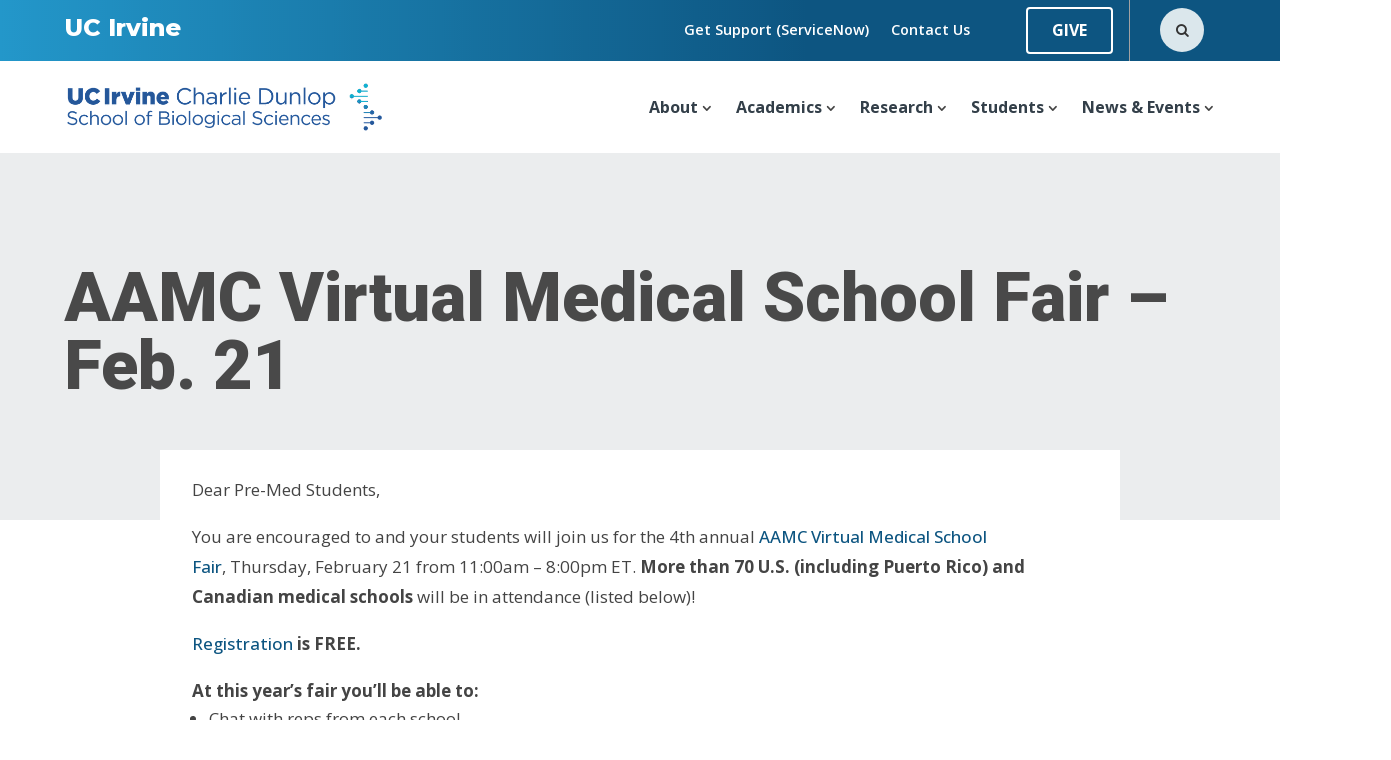

--- FILE ---
content_type: text/html; charset=UTF-8
request_url: https://www.bio.uci.edu/event/aamc-virtual-medical-school-fair-feb-21/
body_size: 60182
content:
<!DOCTYPE html><html lang="en-US"><head><meta charset="UTF-8" /><meta http-equiv="X-UA-Compatible" content="IE=edge"><script type="text/javascript">(window.NREUM||(NREUM={})).init={privacy:{cookies_enabled:true},ajax:{deny_list:["bam.nr-data.net"]},feature_flags:["soft_nav"],distributed_tracing:{enabled:true}};(window.NREUM||(NREUM={})).loader_config={agentID:"594427364",accountID:"4061504",trustKey:"66686",xpid:"UAYBUFNTDBAFUFlTBggOUFw=",licenseKey:"NRJS-891d3d04300c90157a8",applicationID:"548119968",browserID:"594427364"};;/*! For license information please see nr-loader-spa-1.306.0.min.js.LICENSE.txt */
(()=>{var e,t,r={384:(e,t,r)=>{"use strict";r.d(t,{NT:()=>s,US:()=>u,Zm:()=>a,bQ:()=>d,dV:()=>c,pV:()=>l});var n=r(6154),i=r(1863),o=r(1910);const s={beacon:"bam.nr-data.net",errorBeacon:"bam.nr-data.net"};function a(){return n.gm.NREUM||(n.gm.NREUM={}),void 0===n.gm.newrelic&&(n.gm.newrelic=n.gm.NREUM),n.gm.NREUM}function c(){let e=a();return e.o||(e.o={ST:n.gm.setTimeout,SI:n.gm.setImmediate||n.gm.setInterval,CT:n.gm.clearTimeout,XHR:n.gm.XMLHttpRequest,REQ:n.gm.Request,EV:n.gm.Event,PR:n.gm.Promise,MO:n.gm.MutationObserver,FETCH:n.gm.fetch,WS:n.gm.WebSocket},(0,o.i)(...Object.values(e.o))),e}function d(e,t){let r=a();r.initializedAgents??={},t.initializedAt={ms:(0,i.t)(),date:new Date},r.initializedAgents[e]=t}function u(e,t){a()[e]=t}function l(){return function(){let e=a();const t=e.info||{};e.info={beacon:s.beacon,errorBeacon:s.errorBeacon,...t}}(),function(){let e=a();const t=e.init||{};e.init={...t}}(),c(),function(){let e=a();const t=e.loader_config||{};e.loader_config={...t}}(),a()}},782:(e,t,r)=>{"use strict";r.d(t,{T:()=>n});const n=r(860).K7.pageViewTiming},860:(e,t,r)=>{"use strict";r.d(t,{$J:()=>u,K7:()=>c,P3:()=>d,XX:()=>i,Yy:()=>a,df:()=>o,qY:()=>n,v4:()=>s});const n="events",i="jserrors",o="browser/blobs",s="rum",a="browser/logs",c={ajax:"ajax",genericEvents:"generic_events",jserrors:i,logging:"logging",metrics:"metrics",pageAction:"page_action",pageViewEvent:"page_view_event",pageViewTiming:"page_view_timing",sessionReplay:"session_replay",sessionTrace:"session_trace",softNav:"soft_navigations",spa:"spa"},d={[c.pageViewEvent]:1,[c.pageViewTiming]:2,[c.metrics]:3,[c.jserrors]:4,[c.spa]:5,[c.ajax]:6,[c.sessionTrace]:7,[c.softNav]:8,[c.sessionReplay]:9,[c.logging]:10,[c.genericEvents]:11},u={[c.pageViewEvent]:s,[c.pageViewTiming]:n,[c.ajax]:n,[c.spa]:n,[c.softNav]:n,[c.metrics]:i,[c.jserrors]:i,[c.sessionTrace]:o,[c.sessionReplay]:o,[c.logging]:a,[c.genericEvents]:"ins"}},944:(e,t,r)=>{"use strict";r.d(t,{R:()=>i});var n=r(3241);function i(e,t){"function"==typeof console.debug&&(console.debug("New Relic Warning: https://github.com/newrelic/newrelic-browser-agent/blob/main/docs/warning-codes.md#".concat(e),t),(0,n.W)({agentIdentifier:null,drained:null,type:"data",name:"warn",feature:"warn",data:{code:e,secondary:t}}))}},993:(e,t,r)=>{"use strict";r.d(t,{A$:()=>o,ET:()=>s,TZ:()=>a,p_:()=>i});var n=r(860);const i={ERROR:"ERROR",WARN:"WARN",INFO:"INFO",DEBUG:"DEBUG",TRACE:"TRACE"},o={OFF:0,ERROR:1,WARN:2,INFO:3,DEBUG:4,TRACE:5},s="log",a=n.K7.logging},1687:(e,t,r)=>{"use strict";r.d(t,{Ak:()=>d,Ze:()=>f,x3:()=>u});var n=r(3241),i=r(7836),o=r(3606),s=r(860),a=r(2646);const c={};function d(e,t){const r={staged:!1,priority:s.P3[t]||0};l(e),c[e].get(t)||c[e].set(t,r)}function u(e,t){e&&c[e]&&(c[e].get(t)&&c[e].delete(t),p(e,t,!1),c[e].size&&h(e))}function l(e){if(!e)throw new Error("agentIdentifier required");c[e]||(c[e]=new Map)}function f(e="",t="feature",r=!1){if(l(e),!e||!c[e].get(t)||r)return p(e,t);c[e].get(t).staged=!0,h(e)}function h(e){const t=Array.from(c[e]);t.every(([e,t])=>t.staged)&&(t.sort((e,t)=>e[1].priority-t[1].priority),t.forEach(([t])=>{c[e].delete(t),p(e,t)}))}function p(e,t,r=!0){const s=e?i.ee.get(e):i.ee,c=o.i.handlers;if(!s.aborted&&s.backlog&&c){if((0,n.W)({agentIdentifier:e,type:"lifecycle",name:"drain",feature:t}),r){const e=s.backlog[t],r=c[t];if(r){for(let t=0;e&&t<e.length;++t)g(e[t],r);Object.entries(r).forEach(([e,t])=>{Object.values(t||{}).forEach(t=>{t[0]?.on&&t[0]?.context()instanceof a.y&&t[0].on(e,t[1])})})}}s.isolatedBacklog||delete c[t],s.backlog[t]=null,s.emit("drain-"+t,[])}}function g(e,t){var r=e[1];Object.values(t[r]||{}).forEach(t=>{var r=e[0];if(t[0]===r){var n=t[1],i=e[3],o=e[2];n.apply(i,o)}})}},1741:(e,t,r)=>{"use strict";r.d(t,{W:()=>o});var n=r(944),i=r(4261);class o{#e(e,...t){if(this[e]!==o.prototype[e])return this[e](...t);(0,n.R)(35,e)}addPageAction(e,t){return this.#e(i.hG,e,t)}register(e){return this.#e(i.eY,e)}recordCustomEvent(e,t){return this.#e(i.fF,e,t)}setPageViewName(e,t){return this.#e(i.Fw,e,t)}setCustomAttribute(e,t,r){return this.#e(i.cD,e,t,r)}noticeError(e,t){return this.#e(i.o5,e,t)}setUserId(e){return this.#e(i.Dl,e)}setApplicationVersion(e){return this.#e(i.nb,e)}setErrorHandler(e){return this.#e(i.bt,e)}addRelease(e,t){return this.#e(i.k6,e,t)}log(e,t){return this.#e(i.$9,e,t)}start(){return this.#e(i.d3)}finished(e){return this.#e(i.BL,e)}recordReplay(){return this.#e(i.CH)}pauseReplay(){return this.#e(i.Tb)}addToTrace(e){return this.#e(i.U2,e)}setCurrentRouteName(e){return this.#e(i.PA,e)}interaction(e){return this.#e(i.dT,e)}wrapLogger(e,t,r){return this.#e(i.Wb,e,t,r)}measure(e,t){return this.#e(i.V1,e,t)}consent(e){return this.#e(i.Pv,e)}}},1863:(e,t,r)=>{"use strict";function n(){return Math.floor(performance.now())}r.d(t,{t:()=>n})},1910:(e,t,r)=>{"use strict";r.d(t,{i:()=>o});var n=r(944);const i=new Map;function o(...e){return e.every(e=>{if(i.has(e))return i.get(e);const t="function"==typeof e?e.toString():"",r=t.includes("[native code]"),o=t.includes("nrWrapper");return r||o||(0,n.R)(64,e?.name||t),i.set(e,r),r})}},2555:(e,t,r)=>{"use strict";r.d(t,{D:()=>a,f:()=>s});var n=r(384),i=r(8122);const o={beacon:n.NT.beacon,errorBeacon:n.NT.errorBeacon,licenseKey:void 0,applicationID:void 0,sa:void 0,queueTime:void 0,applicationTime:void 0,ttGuid:void 0,user:void 0,account:void 0,product:void 0,extra:void 0,jsAttributes:{},userAttributes:void 0,atts:void 0,transactionName:void 0,tNamePlain:void 0};function s(e){try{return!!e.licenseKey&&!!e.errorBeacon&&!!e.applicationID}catch(e){return!1}}const a=e=>(0,i.a)(e,o)},2614:(e,t,r)=>{"use strict";r.d(t,{BB:()=>s,H3:()=>n,g:()=>d,iL:()=>c,tS:()=>a,uh:()=>i,wk:()=>o});const n="NRBA",i="SESSION",o=144e5,s=18e5,a={STARTED:"session-started",PAUSE:"session-pause",RESET:"session-reset",RESUME:"session-resume",UPDATE:"session-update"},c={SAME_TAB:"same-tab",CROSS_TAB:"cross-tab"},d={OFF:0,FULL:1,ERROR:2}},2646:(e,t,r)=>{"use strict";r.d(t,{y:()=>n});class n{constructor(e){this.contextId=e}}},2843:(e,t,r)=>{"use strict";r.d(t,{G:()=>o,u:()=>i});var n=r(3878);function i(e,t=!1,r,i){(0,n.DD)("visibilitychange",function(){if(t)return void("hidden"===document.visibilityState&&e());e(document.visibilityState)},r,i)}function o(e,t,r){(0,n.sp)("pagehide",e,t,r)}},3241:(e,t,r)=>{"use strict";r.d(t,{W:()=>o});var n=r(6154);const i="newrelic";function o(e={}){try{n.gm.dispatchEvent(new CustomEvent(i,{detail:e}))}catch(e){}}},3304:(e,t,r)=>{"use strict";r.d(t,{A:()=>o});var n=r(7836);const i=()=>{const e=new WeakSet;return(t,r)=>{if("object"==typeof r&&null!==r){if(e.has(r))return;e.add(r)}return r}};function o(e){try{return JSON.stringify(e,i())??""}catch(e){try{n.ee.emit("internal-error",[e])}catch(e){}return""}}},3333:(e,t,r)=>{"use strict";r.d(t,{$v:()=>u,TZ:()=>n,Xh:()=>c,Zp:()=>i,kd:()=>d,mq:()=>a,nf:()=>s,qN:()=>o});const n=r(860).K7.genericEvents,i=["auxclick","click","copy","keydown","paste","scrollend"],o=["focus","blur"],s=4,a=1e3,c=2e3,d=["PageAction","UserAction","BrowserPerformance"],u={RESOURCES:"experimental.resources",REGISTER:"register"}},3434:(e,t,r)=>{"use strict";r.d(t,{Jt:()=>o,YM:()=>d});var n=r(7836),i=r(5607);const o="nr@original:".concat(i.W),s=50;var a=Object.prototype.hasOwnProperty,c=!1;function d(e,t){return e||(e=n.ee),r.inPlace=function(e,t,n,i,o){n||(n="");const s="-"===n.charAt(0);for(let a=0;a<t.length;a++){const c=t[a],d=e[c];l(d)||(e[c]=r(d,s?c+n:n,i,c,o))}},r.flag=o,r;function r(t,r,n,c,d){return l(t)?t:(r||(r=""),nrWrapper[o]=t,function(e,t,r){if(Object.defineProperty&&Object.keys)try{return Object.keys(e).forEach(function(r){Object.defineProperty(t,r,{get:function(){return e[r]},set:function(t){return e[r]=t,t}})}),t}catch(e){u([e],r)}for(var n in e)a.call(e,n)&&(t[n]=e[n])}(t,nrWrapper,e),nrWrapper);function nrWrapper(){var o,a,l,f;let h;try{a=this,o=[...arguments],l="function"==typeof n?n(o,a):n||{}}catch(t){u([t,"",[o,a,c],l],e)}i(r+"start",[o,a,c],l,d);const p=performance.now();let g;try{return f=t.apply(a,o),g=performance.now(),f}catch(e){throw g=performance.now(),i(r+"err",[o,a,e],l,d),h=e,h}finally{const e=g-p,t={start:p,end:g,duration:e,isLongTask:e>=s,methodName:c,thrownError:h};t.isLongTask&&i("long-task",[t,a],l,d),i(r+"end",[o,a,f],l,d)}}}function i(r,n,i,o){if(!c||t){var s=c;c=!0;try{e.emit(r,n,i,t,o)}catch(t){u([t,r,n,i],e)}c=s}}}function u(e,t){t||(t=n.ee);try{t.emit("internal-error",e)}catch(e){}}function l(e){return!(e&&"function"==typeof e&&e.apply&&!e[o])}},3606:(e,t,r)=>{"use strict";r.d(t,{i:()=>o});var n=r(9908);o.on=s;var i=o.handlers={};function o(e,t,r,o){s(o||n.d,i,e,t,r)}function s(e,t,r,i,o){o||(o="feature"),e||(e=n.d);var s=t[o]=t[o]||{};(s[r]=s[r]||[]).push([e,i])}},3738:(e,t,r)=>{"use strict";r.d(t,{He:()=>i,Kp:()=>a,Lc:()=>d,Rz:()=>u,TZ:()=>n,bD:()=>o,d3:()=>s,jx:()=>l,sl:()=>f,uP:()=>c});const n=r(860).K7.sessionTrace,i="bstResource",o="resource",s="-start",a="-end",c="fn"+s,d="fn"+a,u="pushState",l=1e3,f=3e4},3785:(e,t,r)=>{"use strict";r.d(t,{R:()=>c,b:()=>d});var n=r(9908),i=r(1863),o=r(860),s=r(3969),a=r(993);function c(e,t,r={},c=a.p_.INFO,d=!0,u,l=(0,i.t)()){(0,n.p)(s.xV,["API/logging/".concat(c.toLowerCase(),"/called")],void 0,o.K7.metrics,e),(0,n.p)(a.ET,[l,t,r,c,d,u],void 0,o.K7.logging,e)}function d(e){return"string"==typeof e&&Object.values(a.p_).some(t=>t===e.toUpperCase().trim())}},3878:(e,t,r)=>{"use strict";function n(e,t){return{capture:e,passive:!1,signal:t}}function i(e,t,r=!1,i){window.addEventListener(e,t,n(r,i))}function o(e,t,r=!1,i){document.addEventListener(e,t,n(r,i))}r.d(t,{DD:()=>o,jT:()=>n,sp:()=>i})},3962:(e,t,r)=>{"use strict";r.d(t,{AM:()=>s,O2:()=>l,OV:()=>o,Qu:()=>f,TZ:()=>c,ih:()=>h,pP:()=>a,t1:()=>u,tC:()=>i,wD:()=>d});var n=r(860);const i=["click","keydown","submit"],o="popstate",s="api",a="initialPageLoad",c=n.K7.softNav,d=5e3,u=500,l={INITIAL_PAGE_LOAD:"",ROUTE_CHANGE:1,UNSPECIFIED:2},f={INTERACTION:1,AJAX:2,CUSTOM_END:3,CUSTOM_TRACER:4},h={IP:"in progress",PF:"pending finish",FIN:"finished",CAN:"cancelled"}},3969:(e,t,r)=>{"use strict";r.d(t,{TZ:()=>n,XG:()=>a,rs:()=>i,xV:()=>s,z_:()=>o});const n=r(860).K7.metrics,i="sm",o="cm",s="storeSupportabilityMetrics",a="storeEventMetrics"},4234:(e,t,r)=>{"use strict";r.d(t,{W:()=>o});var n=r(7836),i=r(1687);class o{constructor(e,t){this.agentIdentifier=e,this.ee=n.ee.get(e),this.featureName=t,this.blocked=!1}deregisterDrain(){(0,i.x3)(this.agentIdentifier,this.featureName)}}},4261:(e,t,r)=>{"use strict";r.d(t,{$9:()=>u,BL:()=>c,CH:()=>p,Dl:()=>x,Fw:()=>w,PA:()=>v,Pl:()=>n,Pv:()=>A,Tb:()=>f,U2:()=>s,V1:()=>E,Wb:()=>T,bt:()=>y,cD:()=>b,d3:()=>R,dT:()=>d,eY:()=>g,fF:()=>h,hG:()=>o,hw:()=>i,k6:()=>a,nb:()=>m,o5:()=>l});const n="api-",i=n+"ixn-",o="addPageAction",s="addToTrace",a="addRelease",c="finished",d="interaction",u="log",l="noticeError",f="pauseReplay",h="recordCustomEvent",p="recordReplay",g="register",m="setApplicationVersion",v="setCurrentRouteName",b="setCustomAttribute",y="setErrorHandler",w="setPageViewName",x="setUserId",R="start",T="wrapLogger",E="measure",A="consent"},4387:(e,t,r)=>{"use strict";function n(e={}){return!(!e.id||!e.name)}function i(e){return"string"==typeof e&&e.trim().length<501||"number"==typeof e}function o(e,t){if(2!==t?.harvestEndpointVersion)return{};const r=t.agentRef.runtime.appMetadata.agents[0].entityGuid;return n(e)?{"source.id":e.id,"source.name":e.name,"source.type":e.type,"parent.id":e.parent?.id||r}:{"entity.guid":r,appId:t.agentRef.info.applicationID}}r.d(t,{Ux:()=>o,c7:()=>n,yo:()=>i})},5205:(e,t,r)=>{"use strict";r.d(t,{j:()=>_});var n=r(384),i=r(1741);var o=r(2555),s=r(3333);const a=e=>{if(!e||"string"!=typeof e)return!1;try{document.createDocumentFragment().querySelector(e)}catch{return!1}return!0};var c=r(2614),d=r(944),u=r(8122);const l="[data-nr-mask]",f=e=>(0,u.a)(e,(()=>{const e={feature_flags:[],experimental:{allow_registered_children:!1,resources:!1},mask_selector:"*",block_selector:"[data-nr-block]",mask_input_options:{color:!1,date:!1,"datetime-local":!1,email:!1,month:!1,number:!1,range:!1,search:!1,tel:!1,text:!1,time:!1,url:!1,week:!1,textarea:!1,select:!1,password:!0}};return{ajax:{deny_list:void 0,block_internal:!0,enabled:!0,autoStart:!0},api:{get allow_registered_children(){return e.feature_flags.includes(s.$v.REGISTER)||e.experimental.allow_registered_children},set allow_registered_children(t){e.experimental.allow_registered_children=t},duplicate_registered_data:!1},browser_consent_mode:{enabled:!1},distributed_tracing:{enabled:void 0,exclude_newrelic_header:void 0,cors_use_newrelic_header:void 0,cors_use_tracecontext_headers:void 0,allowed_origins:void 0},get feature_flags(){return e.feature_flags},set feature_flags(t){e.feature_flags=t},generic_events:{enabled:!0,autoStart:!0},harvest:{interval:30},jserrors:{enabled:!0,autoStart:!0},logging:{enabled:!0,autoStart:!0},metrics:{enabled:!0,autoStart:!0},obfuscate:void 0,page_action:{enabled:!0},page_view_event:{enabled:!0,autoStart:!0},page_view_timing:{enabled:!0,autoStart:!0},performance:{capture_marks:!1,capture_measures:!1,capture_detail:!0,resources:{get enabled(){return e.feature_flags.includes(s.$v.RESOURCES)||e.experimental.resources},set enabled(t){e.experimental.resources=t},asset_types:[],first_party_domains:[],ignore_newrelic:!0}},privacy:{cookies_enabled:!0},proxy:{assets:void 0,beacon:void 0},session:{expiresMs:c.wk,inactiveMs:c.BB},session_replay:{autoStart:!0,enabled:!1,preload:!1,sampling_rate:10,error_sampling_rate:100,collect_fonts:!1,inline_images:!1,fix_stylesheets:!0,mask_all_inputs:!0,get mask_text_selector(){return e.mask_selector},set mask_text_selector(t){a(t)?e.mask_selector="".concat(t,",").concat(l):""===t||null===t?e.mask_selector=l:(0,d.R)(5,t)},get block_class(){return"nr-block"},get ignore_class(){return"nr-ignore"},get mask_text_class(){return"nr-mask"},get block_selector(){return e.block_selector},set block_selector(t){a(t)?e.block_selector+=",".concat(t):""!==t&&(0,d.R)(6,t)},get mask_input_options(){return e.mask_input_options},set mask_input_options(t){t&&"object"==typeof t?e.mask_input_options={...t,password:!0}:(0,d.R)(7,t)}},session_trace:{enabled:!0,autoStart:!0},soft_navigations:{enabled:!0,autoStart:!0},spa:{enabled:!0,autoStart:!0},ssl:void 0,user_actions:{enabled:!0,elementAttributes:["id","className","tagName","type"]}}})());var h=r(6154),p=r(9324);let g=0;const m={buildEnv:p.F3,distMethod:p.Xs,version:p.xv,originTime:h.WN},v={consented:!1},b={appMetadata:{},get consented(){return this.session?.state?.consent||v.consented},set consented(e){v.consented=e},customTransaction:void 0,denyList:void 0,disabled:!1,harvester:void 0,isolatedBacklog:!1,isRecording:!1,loaderType:void 0,maxBytes:3e4,obfuscator:void 0,onerror:void 0,ptid:void 0,releaseIds:{},session:void 0,timeKeeper:void 0,registeredEntities:[],jsAttributesMetadata:{bytes:0},get harvestCount(){return++g}},y=e=>{const t=(0,u.a)(e,b),r=Object.keys(m).reduce((e,t)=>(e[t]={value:m[t],writable:!1,configurable:!0,enumerable:!0},e),{});return Object.defineProperties(t,r)};var w=r(5701);const x=e=>{const t=e.startsWith("http");e+="/",r.p=t?e:"https://"+e};var R=r(7836),T=r(3241);const E={accountID:void 0,trustKey:void 0,agentID:void 0,licenseKey:void 0,applicationID:void 0,xpid:void 0},A=e=>(0,u.a)(e,E),S=new Set;function _(e,t={},r,s){let{init:a,info:c,loader_config:d,runtime:u={},exposed:l=!0}=t;if(!c){const e=(0,n.pV)();a=e.init,c=e.info,d=e.loader_config}e.init=f(a||{}),e.loader_config=A(d||{}),c.jsAttributes??={},h.bv&&(c.jsAttributes.isWorker=!0),e.info=(0,o.D)(c);const p=e.init,g=[c.beacon,c.errorBeacon];S.has(e.agentIdentifier)||(p.proxy.assets&&(x(p.proxy.assets),g.push(p.proxy.assets)),p.proxy.beacon&&g.push(p.proxy.beacon),e.beacons=[...g],function(e){const t=(0,n.pV)();Object.getOwnPropertyNames(i.W.prototype).forEach(r=>{const n=i.W.prototype[r];if("function"!=typeof n||"constructor"===n)return;let o=t[r];e[r]&&!1!==e.exposed&&"micro-agent"!==e.runtime?.loaderType&&(t[r]=(...t)=>{const n=e[r](...t);return o?o(...t):n})})}(e),(0,n.US)("activatedFeatures",w.B),e.runSoftNavOverSpa&&=!0===p.soft_navigations.enabled&&p.feature_flags.includes("soft_nav")),u.denyList=[...p.ajax.deny_list||[],...p.ajax.block_internal?g:[]],u.ptid=e.agentIdentifier,u.loaderType=r,e.runtime=y(u),S.has(e.agentIdentifier)||(e.ee=R.ee.get(e.agentIdentifier),e.exposed=l,(0,T.W)({agentIdentifier:e.agentIdentifier,drained:!!w.B?.[e.agentIdentifier],type:"lifecycle",name:"initialize",feature:void 0,data:e.config})),S.add(e.agentIdentifier)}},5270:(e,t,r)=>{"use strict";r.d(t,{Aw:()=>s,SR:()=>o,rF:()=>a});var n=r(384),i=r(7767);function o(e){return!!(0,n.dV)().o.MO&&(0,i.V)(e)&&!0===e?.session_trace.enabled}function s(e){return!0===e?.session_replay.preload&&o(e)}function a(e,t){try{if("string"==typeof t?.type){if("password"===t.type.toLowerCase())return"*".repeat(e?.length||0);if(void 0!==t?.dataset?.nrUnmask||t?.classList?.contains("nr-unmask"))return e}}catch(e){}return"string"==typeof e?e.replace(/[\S]/g,"*"):"*".repeat(e?.length||0)}},5289:(e,t,r)=>{"use strict";r.d(t,{GG:()=>s,Qr:()=>c,sB:()=>a});var n=r(3878),i=r(6389);function o(){return"undefined"==typeof document||"complete"===document.readyState}function s(e,t){if(o())return e();const r=(0,i.J)(e),s=setInterval(()=>{o()&&(clearInterval(s),r())},500);(0,n.sp)("load",r,t)}function a(e){if(o())return e();(0,n.DD)("DOMContentLoaded",e)}function c(e){if(o())return e();(0,n.sp)("popstate",e)}},5607:(e,t,r)=>{"use strict";r.d(t,{W:()=>n});const n=(0,r(9566).bz)()},5701:(e,t,r)=>{"use strict";r.d(t,{B:()=>o,t:()=>s});var n=r(3241);const i=new Set,o={};function s(e,t){const r=t.agentIdentifier;o[r]??={},e&&"object"==typeof e&&(i.has(r)||(t.ee.emit("rumresp",[e]),o[r]=e,i.add(r),(0,n.W)({agentIdentifier:r,loaded:!0,drained:!0,type:"lifecycle",name:"load",feature:void 0,data:e})))}},6154:(e,t,r)=>{"use strict";r.d(t,{A4:()=>a,OF:()=>u,RI:()=>i,WN:()=>h,bv:()=>o,eN:()=>p,gm:()=>s,lR:()=>f,m:()=>d,mw:()=>c,sb:()=>l});var n=r(1863);const i="undefined"!=typeof window&&!!window.document,o="undefined"!=typeof WorkerGlobalScope&&("undefined"!=typeof self&&self instanceof WorkerGlobalScope&&self.navigator instanceof WorkerNavigator||"undefined"!=typeof globalThis&&globalThis instanceof WorkerGlobalScope&&globalThis.navigator instanceof WorkerNavigator),s=i?window:"undefined"!=typeof WorkerGlobalScope&&("undefined"!=typeof self&&self instanceof WorkerGlobalScope&&self||"undefined"!=typeof globalThis&&globalThis instanceof WorkerGlobalScope&&globalThis),a="complete"===s?.document?.readyState,c=Boolean("hidden"===s?.document?.visibilityState),d=""+s?.location,u=/iPad|iPhone|iPod/.test(s.navigator?.userAgent),l=u&&"undefined"==typeof SharedWorker,f=(()=>{const e=s.navigator?.userAgent?.match(/Firefox[/\s](\d+\.\d+)/);return Array.isArray(e)&&e.length>=2?+e[1]:0})(),h=Date.now()-(0,n.t)(),p=()=>"undefined"!=typeof PerformanceNavigationTiming&&s?.performance?.getEntriesByType("navigation")?.[0]?.responseStart},6344:(e,t,r)=>{"use strict";r.d(t,{BB:()=>u,Qb:()=>l,TZ:()=>i,Ug:()=>s,Vh:()=>o,_s:()=>a,bc:()=>d,yP:()=>c});var n=r(2614);const i=r(860).K7.sessionReplay,o="errorDuringReplay",s=.12,a={DomContentLoaded:0,Load:1,FullSnapshot:2,IncrementalSnapshot:3,Meta:4,Custom:5},c={[n.g.ERROR]:15e3,[n.g.FULL]:3e5,[n.g.OFF]:0},d={RESET:{message:"Session was reset",sm:"Reset"},IMPORT:{message:"Recorder failed to import",sm:"Import"},TOO_MANY:{message:"429: Too Many Requests",sm:"Too-Many"},TOO_BIG:{message:"Payload was too large",sm:"Too-Big"},CROSS_TAB:{message:"Session Entity was set to OFF on another tab",sm:"Cross-Tab"},ENTITLEMENTS:{message:"Session Replay is not allowed and will not be started",sm:"Entitlement"}},u=5e3,l={API:"api",RESUME:"resume",SWITCH_TO_FULL:"switchToFull",INITIALIZE:"initialize",PRELOAD:"preload"}},6389:(e,t,r)=>{"use strict";function n(e,t=500,r={}){const n=r?.leading||!1;let i;return(...r)=>{n&&void 0===i&&(e.apply(this,r),i=setTimeout(()=>{i=clearTimeout(i)},t)),n||(clearTimeout(i),i=setTimeout(()=>{e.apply(this,r)},t))}}function i(e){let t=!1;return(...r)=>{t||(t=!0,e.apply(this,r))}}r.d(t,{J:()=>i,s:()=>n})},6630:(e,t,r)=>{"use strict";r.d(t,{T:()=>n});const n=r(860).K7.pageViewEvent},6774:(e,t,r)=>{"use strict";r.d(t,{T:()=>n});const n=r(860).K7.jserrors},7295:(e,t,r)=>{"use strict";r.d(t,{Xv:()=>s,gX:()=>i,iW:()=>o});var n=[];function i(e){if(!e||o(e))return!1;if(0===n.length)return!0;for(var t=0;t<n.length;t++){var r=n[t];if("*"===r.hostname)return!1;if(a(r.hostname,e.hostname)&&c(r.pathname,e.pathname))return!1}return!0}function o(e){return void 0===e.hostname}function s(e){if(n=[],e&&e.length)for(var t=0;t<e.length;t++){let r=e[t];if(!r)continue;0===r.indexOf("http://")?r=r.substring(7):0===r.indexOf("https://")&&(r=r.substring(8));const i=r.indexOf("/");let o,s;i>0?(o=r.substring(0,i),s=r.substring(i)):(o=r,s="");let[a]=o.split(":");n.push({hostname:a,pathname:s})}}function a(e,t){return!(e.length>t.length)&&t.indexOf(e)===t.length-e.length}function c(e,t){return 0===e.indexOf("/")&&(e=e.substring(1)),0===t.indexOf("/")&&(t=t.substring(1)),""===e||e===t}},7378:(e,t,r)=>{"use strict";r.d(t,{$p:()=>R,BR:()=>b,Kp:()=>x,L3:()=>y,Lc:()=>c,NC:()=>o,SG:()=>u,TZ:()=>i,U6:()=>p,UT:()=>m,d3:()=>w,dT:()=>f,e5:()=>E,gx:()=>v,l9:()=>l,oW:()=>h,op:()=>g,rw:()=>d,tH:()=>A,uP:()=>a,wW:()=>T,xq:()=>s});var n=r(384);const i=r(860).K7.spa,o=["click","submit","keypress","keydown","keyup","change"],s=999,a="fn-start",c="fn-end",d="cb-start",u="api-ixn-",l="remaining",f="interaction",h="spaNode",p="jsonpNode",g="fetch-start",m="fetch-done",v="fetch-body-",b="jsonp-end",y=(0,n.dV)().o.ST,w="-start",x="-end",R="-body",T="cb"+x,E="jsTime",A="fetch"},7485:(e,t,r)=>{"use strict";r.d(t,{D:()=>i});var n=r(6154);function i(e){if(0===(e||"").indexOf("data:"))return{protocol:"data"};try{const t=new URL(e,location.href),r={port:t.port,hostname:t.hostname,pathname:t.pathname,search:t.search,protocol:t.protocol.slice(0,t.protocol.indexOf(":")),sameOrigin:t.protocol===n.gm?.location?.protocol&&t.host===n.gm?.location?.host};return r.port&&""!==r.port||("http:"===t.protocol&&(r.port="80"),"https:"===t.protocol&&(r.port="443")),r.pathname&&""!==r.pathname?r.pathname.startsWith("/")||(r.pathname="/".concat(r.pathname)):r.pathname="/",r}catch(e){return{}}}},7699:(e,t,r)=>{"use strict";r.d(t,{It:()=>o,KC:()=>a,No:()=>i,qh:()=>s});var n=r(860);const i=16e3,o=1e6,s="SESSION_ERROR",a={[n.K7.logging]:!0,[n.K7.genericEvents]:!1,[n.K7.jserrors]:!1,[n.K7.ajax]:!1}},7767:(e,t,r)=>{"use strict";r.d(t,{V:()=>i});var n=r(6154);const i=e=>n.RI&&!0===e?.privacy.cookies_enabled},7836:(e,t,r)=>{"use strict";r.d(t,{P:()=>a,ee:()=>c});var n=r(384),i=r(8990),o=r(2646),s=r(5607);const a="nr@context:".concat(s.W),c=function e(t,r){var n={},s={},u={},l=!1;try{l=16===r.length&&d.initializedAgents?.[r]?.runtime.isolatedBacklog}catch(e){}var f={on:p,addEventListener:p,removeEventListener:function(e,t){var r=n[e];if(!r)return;for(var i=0;i<r.length;i++)r[i]===t&&r.splice(i,1)},emit:function(e,r,n,i,o){!1!==o&&(o=!0);if(c.aborted&&!i)return;t&&o&&t.emit(e,r,n);var a=h(n);g(e).forEach(e=>{e.apply(a,r)});var d=v()[s[e]];d&&d.push([f,e,r,a]);return a},get:m,listeners:g,context:h,buffer:function(e,t){const r=v();if(t=t||"feature",f.aborted)return;Object.entries(e||{}).forEach(([e,n])=>{s[n]=t,t in r||(r[t]=[])})},abort:function(){f._aborted=!0,Object.keys(f.backlog).forEach(e=>{delete f.backlog[e]})},isBuffering:function(e){return!!v()[s[e]]},debugId:r,backlog:l?{}:t&&"object"==typeof t.backlog?t.backlog:{},isolatedBacklog:l};return Object.defineProperty(f,"aborted",{get:()=>{let e=f._aborted||!1;return e||(t&&(e=t.aborted),e)}}),f;function h(e){return e&&e instanceof o.y?e:e?(0,i.I)(e,a,()=>new o.y(a)):new o.y(a)}function p(e,t){n[e]=g(e).concat(t)}function g(e){return n[e]||[]}function m(t){return u[t]=u[t]||e(f,t)}function v(){return f.backlog}}(void 0,"globalEE"),d=(0,n.Zm)();d.ee||(d.ee=c)},8122:(e,t,r)=>{"use strict";r.d(t,{a:()=>i});var n=r(944);function i(e,t){try{if(!e||"object"!=typeof e)return(0,n.R)(3);if(!t||"object"!=typeof t)return(0,n.R)(4);const r=Object.create(Object.getPrototypeOf(t),Object.getOwnPropertyDescriptors(t)),o=0===Object.keys(r).length?e:r;for(let s in o)if(void 0!==e[s])try{if(null===e[s]){r[s]=null;continue}Array.isArray(e[s])&&Array.isArray(t[s])?r[s]=Array.from(new Set([...e[s],...t[s]])):"object"==typeof e[s]&&"object"==typeof t[s]?r[s]=i(e[s],t[s]):r[s]=e[s]}catch(e){r[s]||(0,n.R)(1,e)}return r}catch(e){(0,n.R)(2,e)}}},8139:(e,t,r)=>{"use strict";r.d(t,{u:()=>f});var n=r(7836),i=r(3434),o=r(8990),s=r(6154);const a={},c=s.gm.XMLHttpRequest,d="addEventListener",u="removeEventListener",l="nr@wrapped:".concat(n.P);function f(e){var t=function(e){return(e||n.ee).get("events")}(e);if(a[t.debugId]++)return t;a[t.debugId]=1;var r=(0,i.YM)(t,!0);function f(e){r.inPlace(e,[d,u],"-",p)}function p(e,t){return e[1]}return"getPrototypeOf"in Object&&(s.RI&&h(document,f),c&&h(c.prototype,f),h(s.gm,f)),t.on(d+"-start",function(e,t){var n=e[1];if(null!==n&&("function"==typeof n||"object"==typeof n)&&"newrelic"!==e[0]){var i=(0,o.I)(n,l,function(){var e={object:function(){if("function"!=typeof n.handleEvent)return;return n.handleEvent.apply(n,arguments)},function:n}[typeof n];return e?r(e,"fn-",null,e.name||"anonymous"):n});this.wrapped=e[1]=i}}),t.on(u+"-start",function(e){e[1]=this.wrapped||e[1]}),t}function h(e,t,...r){let n=e;for(;"object"==typeof n&&!Object.prototype.hasOwnProperty.call(n,d);)n=Object.getPrototypeOf(n);n&&t(n,...r)}},8374:(e,t,r)=>{r.nc=(()=>{try{return document?.currentScript?.nonce}catch(e){}return""})()},8990:(e,t,r)=>{"use strict";r.d(t,{I:()=>i});var n=Object.prototype.hasOwnProperty;function i(e,t,r){if(n.call(e,t))return e[t];var i=r();if(Object.defineProperty&&Object.keys)try{return Object.defineProperty(e,t,{value:i,writable:!0,enumerable:!1}),i}catch(e){}return e[t]=i,i}},9300:(e,t,r)=>{"use strict";r.d(t,{T:()=>n});const n=r(860).K7.ajax},9324:(e,t,r)=>{"use strict";r.d(t,{AJ:()=>s,F3:()=>i,Xs:()=>o,Yq:()=>a,xv:()=>n});const n="1.306.0",i="PROD",o="CDN",s="@newrelic/rrweb",a="1.0.1"},9566:(e,t,r)=>{"use strict";r.d(t,{LA:()=>a,ZF:()=>c,bz:()=>s,el:()=>d});var n=r(6154);const i="xxxxxxxx-xxxx-4xxx-yxxx-xxxxxxxxxxxx";function o(e,t){return e?15&e[t]:16*Math.random()|0}function s(){const e=n.gm?.crypto||n.gm?.msCrypto;let t,r=0;return e&&e.getRandomValues&&(t=e.getRandomValues(new Uint8Array(30))),i.split("").map(e=>"x"===e?o(t,r++).toString(16):"y"===e?(3&o()|8).toString(16):e).join("")}function a(e){const t=n.gm?.crypto||n.gm?.msCrypto;let r,i=0;t&&t.getRandomValues&&(r=t.getRandomValues(new Uint8Array(e)));const s=[];for(var a=0;a<e;a++)s.push(o(r,i++).toString(16));return s.join("")}function c(){return a(16)}function d(){return a(32)}},9908:(e,t,r)=>{"use strict";r.d(t,{d:()=>n,p:()=>i});var n=r(7836).ee.get("handle");function i(e,t,r,i,o){o?(o.buffer([e],i),o.emit(e,t,r)):(n.buffer([e],i),n.emit(e,t,r))}}},n={};function i(e){var t=n[e];if(void 0!==t)return t.exports;var o=n[e]={exports:{}};return r[e](o,o.exports,i),o.exports}i.m=r,i.d=(e,t)=>{for(var r in t)i.o(t,r)&&!i.o(e,r)&&Object.defineProperty(e,r,{enumerable:!0,get:t[r]})},i.f={},i.e=e=>Promise.all(Object.keys(i.f).reduce((t,r)=>(i.f[r](e,t),t),[])),i.u=e=>({212:"nr-spa-compressor",249:"nr-spa-recorder",478:"nr-spa"}[e]+"-1.306.0.min.js"),i.o=(e,t)=>Object.prototype.hasOwnProperty.call(e,t),e={},t="NRBA-1.306.0.PROD:",i.l=(r,n,o,s)=>{if(e[r])e[r].push(n);else{var a,c;if(void 0!==o)for(var d=document.getElementsByTagName("script"),u=0;u<d.length;u++){var l=d[u];if(l.getAttribute("src")==r||l.getAttribute("data-webpack")==t+o){a=l;break}}if(!a){c=!0;var f={478:"sha512-aOsrvCAZ97m4mi9/Q4P4Dl7seaB7sOFJOs8qmPK71B7CWoc9bXc5a5319PV5PSQ3SmEq++JW0qpaiKWV7MTLEg==",249:"sha512-nPxm1wa+eWrD9VPj39BAOPa200tURpQREipOlSDpePq/R8Y4hd4lO6tDy6C/6jm/J54CUHnLYeGyLZ/GIlo7gg==",212:"sha512-zcA2FBsG3fy6K+G9+4J1T2M6AmHuICGsq35BrGWu1rmRJwYBUqdOhAAxJkXYpoBy/9vKZ7LBcGpOEjABpjEWCQ=="};(a=document.createElement("script")).charset="utf-8",i.nc&&a.setAttribute("nonce",i.nc),a.setAttribute("data-webpack",t+o),a.src=r,0!==a.src.indexOf(window.location.origin+"/")&&(a.crossOrigin="anonymous"),f[s]&&(a.integrity=f[s])}e[r]=[n];var h=(t,n)=>{a.onerror=a.onload=null,clearTimeout(p);var i=e[r];if(delete e[r],a.parentNode&&a.parentNode.removeChild(a),i&&i.forEach(e=>e(n)),t)return t(n)},p=setTimeout(h.bind(null,void 0,{type:"timeout",target:a}),12e4);a.onerror=h.bind(null,a.onerror),a.onload=h.bind(null,a.onload),c&&document.head.appendChild(a)}},i.r=e=>{"undefined"!=typeof Symbol&&Symbol.toStringTag&&Object.defineProperty(e,Symbol.toStringTag,{value:"Module"}),Object.defineProperty(e,"__esModule",{value:!0})},i.p="https://js-agent.newrelic.com/",(()=>{var e={38:0,788:0};i.f.j=(t,r)=>{var n=i.o(e,t)?e[t]:void 0;if(0!==n)if(n)r.push(n[2]);else{var o=new Promise((r,i)=>n=e[t]=[r,i]);r.push(n[2]=o);var s=i.p+i.u(t),a=new Error;i.l(s,r=>{if(i.o(e,t)&&(0!==(n=e[t])&&(e[t]=void 0),n)){var o=r&&("load"===r.type?"missing":r.type),s=r&&r.target&&r.target.src;a.message="Loading chunk "+t+" failed: ("+o+": "+s+")",a.name="ChunkLoadError",a.type=o,a.request=s,n[1](a)}},"chunk-"+t,t)}};var t=(t,r)=>{var n,o,[s,a,c]=r,d=0;if(s.some(t=>0!==e[t])){for(n in a)i.o(a,n)&&(i.m[n]=a[n]);if(c)c(i)}for(t&&t(r);d<s.length;d++)o=s[d],i.o(e,o)&&e[o]&&e[o][0](),e[o]=0},r=self["webpackChunk:NRBA-1.306.0.PROD"]=self["webpackChunk:NRBA-1.306.0.PROD"]||[];r.forEach(t.bind(null,0)),r.push=t.bind(null,r.push.bind(r))})(),(()=>{"use strict";i(8374);var e=i(9566),t=i(1741);class r extends t.W{agentIdentifier=(0,e.LA)(16)}var n=i(860);const o=Object.values(n.K7);var s=i(5205);var a=i(9908),c=i(1863),d=i(4261),u=i(3241),l=i(944),f=i(5701),h=i(3969);function p(e,t,i,o){const s=o||i;!s||s[e]&&s[e]!==r.prototype[e]||(s[e]=function(){(0,a.p)(h.xV,["API/"+e+"/called"],void 0,n.K7.metrics,i.ee),(0,u.W)({agentIdentifier:i.agentIdentifier,drained:!!f.B?.[i.agentIdentifier],type:"data",name:"api",feature:d.Pl+e,data:{}});try{return t.apply(this,arguments)}catch(e){(0,l.R)(23,e)}})}function g(e,t,r,n,i){const o=e.info;null===r?delete o.jsAttributes[t]:o.jsAttributes[t]=r,(i||null===r)&&(0,a.p)(d.Pl+n,[(0,c.t)(),t,r],void 0,"session",e.ee)}var m=i(1687),v=i(4234),b=i(5289),y=i(6154),w=i(5270),x=i(7767),R=i(6389),T=i(7699);class E extends v.W{constructor(e,t){super(e.agentIdentifier,t),this.agentRef=e,this.abortHandler=void 0,this.featAggregate=void 0,this.loadedSuccessfully=void 0,this.onAggregateImported=new Promise(e=>{this.loadedSuccessfully=e}),this.deferred=Promise.resolve(),!1===e.init[this.featureName].autoStart?this.deferred=new Promise((t,r)=>{this.ee.on("manual-start-all",(0,R.J)(()=>{(0,m.Ak)(e.agentIdentifier,this.featureName),t()}))}):(0,m.Ak)(e.agentIdentifier,t)}importAggregator(e,t,r={}){if(this.featAggregate)return;const n=async()=>{let n;await this.deferred;try{if((0,x.V)(e.init)){const{setupAgentSession:t}=await i.e(478).then(i.bind(i,8766));n=t(e)}}catch(e){(0,l.R)(20,e),this.ee.emit("internal-error",[e]),(0,a.p)(T.qh,[e],void 0,this.featureName,this.ee)}try{if(!this.#t(this.featureName,n,e.init))return(0,m.Ze)(this.agentIdentifier,this.featureName),void this.loadedSuccessfully(!1);const{Aggregate:i}=await t();this.featAggregate=new i(e,r),e.runtime.harvester.initializedAggregates.push(this.featAggregate),this.loadedSuccessfully(!0)}catch(e){(0,l.R)(34,e),this.abortHandler?.(),(0,m.Ze)(this.agentIdentifier,this.featureName,!0),this.loadedSuccessfully(!1),this.ee&&this.ee.abort()}};y.RI?(0,b.GG)(()=>n(),!0):n()}#t(e,t,r){if(this.blocked)return!1;switch(e){case n.K7.sessionReplay:return(0,w.SR)(r)&&!!t;case n.K7.sessionTrace:return!!t;default:return!0}}}var A=i(6630),S=i(2614);class _ extends E{static featureName=A.T;constructor(e){var t;super(e,A.T),this.setupInspectionEvents(e.agentIdentifier),t=e,p(d.Fw,function(e,r){"string"==typeof e&&("/"!==e.charAt(0)&&(e="/"+e),t.runtime.customTransaction=(r||"http://custom.transaction")+e,(0,a.p)(d.Pl+d.Fw,[(0,c.t)()],void 0,void 0,t.ee))},t),this.importAggregator(e,()=>i.e(478).then(i.bind(i,2467)))}setupInspectionEvents(e){const t=(t,r)=>{t&&(0,u.W)({agentIdentifier:e,timeStamp:t.timeStamp,loaded:"complete"===t.target.readyState,type:"window",name:r,data:t.target.location+""})};(0,b.sB)(e=>{t(e,"DOMContentLoaded")}),(0,b.GG)(e=>{t(e,"load")}),(0,b.Qr)(e=>{t(e,"navigate")}),this.ee.on(S.tS.UPDATE,(t,r)=>{(0,u.W)({agentIdentifier:e,type:"lifecycle",name:"session",data:r})})}}var O=i(384);var N=i(2843),I=i(782);class P extends E{static featureName=I.T;constructor(e){super(e,I.T),y.RI&&((0,N.u)(()=>(0,a.p)("docHidden",[(0,c.t)()],void 0,I.T,this.ee),!0),(0,N.G)(()=>(0,a.p)("winPagehide",[(0,c.t)()],void 0,I.T,this.ee)),this.importAggregator(e,()=>i.e(478).then(i.bind(i,9917))))}}class j extends E{static featureName=h.TZ;constructor(e){super(e,h.TZ),y.RI&&document.addEventListener("securitypolicyviolation",e=>{(0,a.p)(h.xV,["Generic/CSPViolation/Detected"],void 0,this.featureName,this.ee)}),this.importAggregator(e,()=>i.e(478).then(i.bind(i,6555)))}}var k=i(6774),C=i(3878),D=i(3304);class L{constructor(e,t,r,n,i){this.name="UncaughtError",this.message="string"==typeof e?e:(0,D.A)(e),this.sourceURL=t,this.line=r,this.column=n,this.__newrelic=i}}function M(e){return K(e)?e:new L(void 0!==e?.message?e.message:e,e?.filename||e?.sourceURL,e?.lineno||e?.line,e?.colno||e?.col,e?.__newrelic,e?.cause)}function H(e){const t="Unhandled Promise Rejection: ";if(!e?.reason)return;if(K(e.reason)){try{e.reason.message.startsWith(t)||(e.reason.message=t+e.reason.message)}catch(e){}return M(e.reason)}const r=M(e.reason);return(r.message||"").startsWith(t)||(r.message=t+r.message),r}function B(e){if(e.error instanceof SyntaxError&&!/:\d+$/.test(e.error.stack?.trim())){const t=new L(e.message,e.filename,e.lineno,e.colno,e.error.__newrelic,e.cause);return t.name=SyntaxError.name,t}return K(e.error)?e.error:M(e)}function K(e){return e instanceof Error&&!!e.stack}function W(e,t,r,i,o=(0,c.t)()){"string"==typeof e&&(e=new Error(e)),(0,a.p)("err",[e,o,!1,t,r.runtime.isRecording,void 0,i],void 0,n.K7.jserrors,r.ee),(0,a.p)("uaErr",[],void 0,n.K7.genericEvents,r.ee)}var U=i(4387),F=i(993),V=i(3785);function G(e,{customAttributes:t={},level:r=F.p_.INFO}={},n,i,o=(0,c.t)()){(0,V.R)(n.ee,e,t,r,!1,i,o)}function z(e,t,r,i,o=(0,c.t)()){(0,a.p)(d.Pl+d.hG,[o,e,t,i],void 0,n.K7.genericEvents,r.ee)}function Z(e,t,r,i,o=(0,c.t)()){const{start:s,end:u,customAttributes:f}=t||{},h={customAttributes:f||{}};if("object"!=typeof h.customAttributes||"string"!=typeof e||0===e.length)return void(0,l.R)(57);const p=(e,t)=>null==e?t:"number"==typeof e?e:e instanceof PerformanceMark?e.startTime:Number.NaN;if(h.start=p(s,0),h.end=p(u,o),Number.isNaN(h.start)||Number.isNaN(h.end))(0,l.R)(57);else{if(h.duration=h.end-h.start,!(h.duration<0))return(0,a.p)(d.Pl+d.V1,[h,e,i],void 0,n.K7.genericEvents,r.ee),h;(0,l.R)(58)}}function q(e,t={},r,i,o=(0,c.t)()){(0,a.p)(d.Pl+d.fF,[o,e,t,i],void 0,n.K7.genericEvents,r.ee)}function X(e){p(d.eY,function(t){return Y(e,t)},e)}function Y(e,t,r){const i={};(0,l.R)(54,"newrelic.register"),t||={},t.type="MFE",t.licenseKey||=e.info.licenseKey,t.blocked=!1,t.parent=r||{};let o=()=>{};const s=e.runtime.registeredEntities,d=s.find(({metadata:{target:{id:e,name:r}}})=>e===t.id);if(d)return d.metadata.target.name!==t.name&&(d.metadata.target.name=t.name),d;const u=e=>{t.blocked=!0,o=e};e.init.api.allow_registered_children||u((0,R.J)(()=>(0,l.R)(55))),(0,U.c7)(t)||u((0,R.J)(()=>(0,l.R)(48,t))),(0,U.yo)(t.id)&&(0,U.yo)(t.name)||u((0,R.J)(()=>(0,l.R)(48,t)));const f={addPageAction:(r,n={})=>m(z,[r,{...i,...n},e],t),log:(r,n={})=>m(G,[r,{...n,customAttributes:{...i,...n.customAttributes||{}}},e],t),measure:(r,n={})=>m(Z,[r,{...n,customAttributes:{...i,...n.customAttributes||{}}},e],t),noticeError:(r,n={})=>m(W,[r,{...i,...n},e],t),register:(t={})=>m(Y,[e,t],f.metadata.target),recordCustomEvent:(r,n={})=>m(q,[r,{...i,...n},e],t),setApplicationVersion:e=>g("application.version",e),setCustomAttribute:(e,t)=>g(e,t),setUserId:e=>g("enduser.id",e),metadata:{customAttributes:i,target:t}},p=()=>(t.blocked&&o(),t.blocked);p()||s.push(f);const g=(e,t)=>{p()||(i[e]=t)},m=(t,r,i)=>{if(p())return;const o=(0,c.t)();(0,a.p)(h.xV,["API/register/".concat(t.name,"/called")],void 0,n.K7.metrics,e.ee);try{return e.init.api.duplicate_registered_data&&"register"!==t.name&&t(...r,void 0,o),t(...r,i,o)}catch(e){(0,l.R)(50,e)}};return f}class J extends E{static featureName=k.T;constructor(e){var t;super(e,k.T),t=e,p(d.o5,(e,r)=>W(e,r,t),t),function(e){p(d.bt,function(t){e.runtime.onerror=t},e)}(e),function(e){let t=0;p(d.k6,function(e,r){++t>10||(this.runtime.releaseIds[e.slice(-200)]=(""+r).slice(-200))},e)}(e),X(e);try{this.removeOnAbort=new AbortController}catch(e){}this.ee.on("internal-error",(t,r)=>{this.abortHandler&&(0,a.p)("ierr",[M(t),(0,c.t)(),!0,{},e.runtime.isRecording,r],void 0,this.featureName,this.ee)}),y.gm.addEventListener("unhandledrejection",t=>{this.abortHandler&&(0,a.p)("err",[H(t),(0,c.t)(),!1,{unhandledPromiseRejection:1},e.runtime.isRecording],void 0,this.featureName,this.ee)},(0,C.jT)(!1,this.removeOnAbort?.signal)),y.gm.addEventListener("error",t=>{this.abortHandler&&(0,a.p)("err",[B(t),(0,c.t)(),!1,{},e.runtime.isRecording],void 0,this.featureName,this.ee)},(0,C.jT)(!1,this.removeOnAbort?.signal)),this.abortHandler=this.#r,this.importAggregator(e,()=>i.e(478).then(i.bind(i,2176)))}#r(){this.removeOnAbort?.abort(),this.abortHandler=void 0}}var Q=i(8990);let ee=1;function te(e){const t=typeof e;return!e||"object"!==t&&"function"!==t?-1:e===y.gm?0:(0,Q.I)(e,"nr@id",function(){return ee++})}function re(e){if("string"==typeof e&&e.length)return e.length;if("object"==typeof e){if("undefined"!=typeof ArrayBuffer&&e instanceof ArrayBuffer&&e.byteLength)return e.byteLength;if("undefined"!=typeof Blob&&e instanceof Blob&&e.size)return e.size;if(!("undefined"!=typeof FormData&&e instanceof FormData))try{return(0,D.A)(e).length}catch(e){return}}}var ne=i(8139),ie=i(7836),oe=i(3434);const se={},ae=["open","send"];function ce(e){var t=e||ie.ee;const r=function(e){return(e||ie.ee).get("xhr")}(t);if(void 0===y.gm.XMLHttpRequest)return r;if(se[r.debugId]++)return r;se[r.debugId]=1,(0,ne.u)(t);var n=(0,oe.YM)(r),i=y.gm.XMLHttpRequest,o=y.gm.MutationObserver,s=y.gm.Promise,a=y.gm.setInterval,c="readystatechange",d=["onload","onerror","onabort","onloadstart","onloadend","onprogress","ontimeout"],u=[],f=y.gm.XMLHttpRequest=function(e){const t=new i(e),o=r.context(t);try{r.emit("new-xhr",[t],o),t.addEventListener(c,(s=o,function(){var e=this;e.readyState>3&&!s.resolved&&(s.resolved=!0,r.emit("xhr-resolved",[],e)),n.inPlace(e,d,"fn-",b)}),(0,C.jT)(!1))}catch(e){(0,l.R)(15,e);try{r.emit("internal-error",[e])}catch(e){}}var s;return t};function h(e,t){n.inPlace(t,["onreadystatechange"],"fn-",b)}if(function(e,t){for(var r in e)t[r]=e[r]}(i,f),f.prototype=i.prototype,n.inPlace(f.prototype,ae,"-xhr-",b),r.on("send-xhr-start",function(e,t){h(e,t),function(e){u.push(e),o&&(p?p.then(v):a?a(v):(g=-g,m.data=g))}(t)}),r.on("open-xhr-start",h),o){var p=s&&s.resolve();if(!a&&!s){var g=1,m=document.createTextNode(g);new o(v).observe(m,{characterData:!0})}}else t.on("fn-end",function(e){e[0]&&e[0].type===c||v()});function v(){for(var e=0;e<u.length;e++)h(0,u[e]);u.length&&(u=[])}function b(e,t){return t}return r}var de="fetch-",ue=de+"body-",le=["arrayBuffer","blob","json","text","formData"],fe=y.gm.Request,he=y.gm.Response,pe="prototype";const ge={};function me(e){const t=function(e){return(e||ie.ee).get("fetch")}(e);if(!(fe&&he&&y.gm.fetch))return t;if(ge[t.debugId]++)return t;function r(e,r,n){var i=e[r];"function"==typeof i&&(e[r]=function(){var e,r=[...arguments],o={};t.emit(n+"before-start",[r],o),o[ie.P]&&o[ie.P].dt&&(e=o[ie.P].dt);var s=i.apply(this,r);return t.emit(n+"start",[r,e],s),s.then(function(e){return t.emit(n+"end",[null,e],s),e},function(e){throw t.emit(n+"end",[e],s),e})})}return ge[t.debugId]=1,le.forEach(e=>{r(fe[pe],e,ue),r(he[pe],e,ue)}),r(y.gm,"fetch",de),t.on(de+"end",function(e,r){var n=this;if(r){var i=r.headers.get("content-length");null!==i&&(n.rxSize=i),t.emit(de+"done",[null,r],n)}else t.emit(de+"done",[e],n)}),t}var ve=i(7485);class be{constructor(e){this.agentRef=e}generateTracePayload(t){const r=this.agentRef.loader_config;if(!this.shouldGenerateTrace(t)||!r)return null;var n=(r.accountID||"").toString()||null,i=(r.agentID||"").toString()||null,o=(r.trustKey||"").toString()||null;if(!n||!i)return null;var s=(0,e.ZF)(),a=(0,e.el)(),c=Date.now(),d={spanId:s,traceId:a,timestamp:c};return(t.sameOrigin||this.isAllowedOrigin(t)&&this.useTraceContextHeadersForCors())&&(d.traceContextParentHeader=this.generateTraceContextParentHeader(s,a),d.traceContextStateHeader=this.generateTraceContextStateHeader(s,c,n,i,o)),(t.sameOrigin&&!this.excludeNewrelicHeader()||!t.sameOrigin&&this.isAllowedOrigin(t)&&this.useNewrelicHeaderForCors())&&(d.newrelicHeader=this.generateTraceHeader(s,a,c,n,i,o)),d}generateTraceContextParentHeader(e,t){return"00-"+t+"-"+e+"-01"}generateTraceContextStateHeader(e,t,r,n,i){return i+"@nr=0-1-"+r+"-"+n+"-"+e+"----"+t}generateTraceHeader(e,t,r,n,i,o){if(!("function"==typeof y.gm?.btoa))return null;var s={v:[0,1],d:{ty:"Browser",ac:n,ap:i,id:e,tr:t,ti:r}};return o&&n!==o&&(s.d.tk=o),btoa((0,D.A)(s))}shouldGenerateTrace(e){return this.agentRef.init?.distributed_tracing?.enabled&&this.isAllowedOrigin(e)}isAllowedOrigin(e){var t=!1;const r=this.agentRef.init?.distributed_tracing;if(e.sameOrigin)t=!0;else if(r?.allowed_origins instanceof Array)for(var n=0;n<r.allowed_origins.length;n++){var i=(0,ve.D)(r.allowed_origins[n]);if(e.hostname===i.hostname&&e.protocol===i.protocol&&e.port===i.port){t=!0;break}}return t}excludeNewrelicHeader(){var e=this.agentRef.init?.distributed_tracing;return!!e&&!!e.exclude_newrelic_header}useNewrelicHeaderForCors(){var e=this.agentRef.init?.distributed_tracing;return!!e&&!1!==e.cors_use_newrelic_header}useTraceContextHeadersForCors(){var e=this.agentRef.init?.distributed_tracing;return!!e&&!!e.cors_use_tracecontext_headers}}var ye=i(9300),we=i(7295);function xe(e){return"string"==typeof e?e:e instanceof(0,O.dV)().o.REQ?e.url:y.gm?.URL&&e instanceof URL?e.href:void 0}var Re=["load","error","abort","timeout"],Te=Re.length,Ee=(0,O.dV)().o.REQ,Ae=(0,O.dV)().o.XHR;const Se="X-NewRelic-App-Data";class _e extends E{static featureName=ye.T;constructor(e){super(e,ye.T),this.dt=new be(e),this.handler=(e,t,r,n)=>(0,a.p)(e,t,r,n,this.ee);try{const e={xmlhttprequest:"xhr",fetch:"fetch",beacon:"beacon"};y.gm?.performance?.getEntriesByType("resource").forEach(t=>{if(t.initiatorType in e&&0!==t.responseStatus){const r={status:t.responseStatus},i={rxSize:t.transferSize,duration:Math.floor(t.duration),cbTime:0};Oe(r,t.name),this.handler("xhr",[r,i,t.startTime,t.responseEnd,e[t.initiatorType]],void 0,n.K7.ajax)}})}catch(e){}me(this.ee),ce(this.ee),function(e,t,r,i){function o(e){var t=this;t.totalCbs=0,t.called=0,t.cbTime=0,t.end=E,t.ended=!1,t.xhrGuids={},t.lastSize=null,t.loadCaptureCalled=!1,t.params=this.params||{},t.metrics=this.metrics||{},t.latestLongtaskEnd=0,e.addEventListener("load",function(r){A(t,e)},(0,C.jT)(!1)),y.lR||e.addEventListener("progress",function(e){t.lastSize=e.loaded},(0,C.jT)(!1))}function s(e){this.params={method:e[0]},Oe(this,e[1]),this.metrics={}}function d(t,r){e.loader_config.xpid&&this.sameOrigin&&r.setRequestHeader("X-NewRelic-ID",e.loader_config.xpid);var n=i.generateTracePayload(this.parsedOrigin);if(n){var o=!1;n.newrelicHeader&&(r.setRequestHeader("newrelic",n.newrelicHeader),o=!0),n.traceContextParentHeader&&(r.setRequestHeader("traceparent",n.traceContextParentHeader),n.traceContextStateHeader&&r.setRequestHeader("tracestate",n.traceContextStateHeader),o=!0),o&&(this.dt=n)}}function u(e,r){var n=this.metrics,i=e[0],o=this;if(n&&i){var s=re(i);s&&(n.txSize=s)}this.startTime=(0,c.t)(),this.body=i,this.listener=function(e){try{"abort"!==e.type||o.loadCaptureCalled||(o.params.aborted=!0),("load"!==e.type||o.called===o.totalCbs&&(o.onloadCalled||"function"!=typeof r.onload)&&"function"==typeof o.end)&&o.end(r)}catch(e){try{t.emit("internal-error",[e])}catch(e){}}};for(var a=0;a<Te;a++)r.addEventListener(Re[a],this.listener,(0,C.jT)(!1))}function l(e,t,r){this.cbTime+=e,t?this.onloadCalled=!0:this.called+=1,this.called!==this.totalCbs||!this.onloadCalled&&"function"==typeof r.onload||"function"!=typeof this.end||this.end(r)}function f(e,t){var r=""+te(e)+!!t;this.xhrGuids&&!this.xhrGuids[r]&&(this.xhrGuids[r]=!0,this.totalCbs+=1)}function p(e,t){var r=""+te(e)+!!t;this.xhrGuids&&this.xhrGuids[r]&&(delete this.xhrGuids[r],this.totalCbs-=1)}function g(){this.endTime=(0,c.t)()}function m(e,r){r instanceof Ae&&"load"===e[0]&&t.emit("xhr-load-added",[e[1],e[2]],r)}function v(e,r){r instanceof Ae&&"load"===e[0]&&t.emit("xhr-load-removed",[e[1],e[2]],r)}function b(e,t,r){t instanceof Ae&&("onload"===r&&(this.onload=!0),("load"===(e[0]&&e[0].type)||this.onload)&&(this.xhrCbStart=(0,c.t)()))}function w(e,r){this.xhrCbStart&&t.emit("xhr-cb-time",[(0,c.t)()-this.xhrCbStart,this.onload,r],r)}function x(e){var t,r=e[1]||{};if("string"==typeof e[0]?0===(t=e[0]).length&&y.RI&&(t=""+y.gm.location.href):e[0]&&e[0].url?t=e[0].url:y.gm?.URL&&e[0]&&e[0]instanceof URL?t=e[0].href:"function"==typeof e[0].toString&&(t=e[0].toString()),"string"==typeof t&&0!==t.length){t&&(this.parsedOrigin=(0,ve.D)(t),this.sameOrigin=this.parsedOrigin.sameOrigin);var n=i.generateTracePayload(this.parsedOrigin);if(n&&(n.newrelicHeader||n.traceContextParentHeader))if(e[0]&&e[0].headers)a(e[0].headers,n)&&(this.dt=n);else{var o={};for(var s in r)o[s]=r[s];o.headers=new Headers(r.headers||{}),a(o.headers,n)&&(this.dt=n),e.length>1?e[1]=o:e.push(o)}}function a(e,t){var r=!1;return t.newrelicHeader&&(e.set("newrelic",t.newrelicHeader),r=!0),t.traceContextParentHeader&&(e.set("traceparent",t.traceContextParentHeader),t.traceContextStateHeader&&e.set("tracestate",t.traceContextStateHeader),r=!0),r}}function R(e,t){this.params={},this.metrics={},this.startTime=(0,c.t)(),this.dt=t,e.length>=1&&(this.target=e[0]),e.length>=2&&(this.opts=e[1]);var r=this.opts||{},n=this.target;Oe(this,xe(n));var i=(""+(n&&n instanceof Ee&&n.method||r.method||"GET")).toUpperCase();this.params.method=i,this.body=r.body,this.txSize=re(r.body)||0}function T(e,t){if(this.endTime=(0,c.t)(),this.params||(this.params={}),(0,we.iW)(this.params))return;let i;this.params.status=t?t.status:0,"string"==typeof this.rxSize&&this.rxSize.length>0&&(i=+this.rxSize);const o={txSize:this.txSize,rxSize:i,duration:(0,c.t)()-this.startTime};r("xhr",[this.params,o,this.startTime,this.endTime,"fetch"],this,n.K7.ajax)}function E(e){const t=this.params,i=this.metrics;if(!this.ended){this.ended=!0;for(let t=0;t<Te;t++)e.removeEventListener(Re[t],this.listener,!1);t.aborted||(0,we.iW)(t)||(i.duration=(0,c.t)()-this.startTime,this.loadCaptureCalled||4!==e.readyState?null==t.status&&(t.status=0):A(this,e),i.cbTime=this.cbTime,r("xhr",[t,i,this.startTime,this.endTime,"xhr"],this,n.K7.ajax))}}function A(e,r){e.params.status=r.status;var i=function(e,t){var r=e.responseType;return"json"===r&&null!==t?t:"arraybuffer"===r||"blob"===r||"json"===r?re(e.response):"text"===r||""===r||void 0===r?re(e.responseText):void 0}(r,e.lastSize);if(i&&(e.metrics.rxSize=i),e.sameOrigin&&r.getAllResponseHeaders().indexOf(Se)>=0){var o=r.getResponseHeader(Se);o&&((0,a.p)(h.rs,["Ajax/CrossApplicationTracing/Header/Seen"],void 0,n.K7.metrics,t),e.params.cat=o.split(", ").pop())}e.loadCaptureCalled=!0}t.on("new-xhr",o),t.on("open-xhr-start",s),t.on("open-xhr-end",d),t.on("send-xhr-start",u),t.on("xhr-cb-time",l),t.on("xhr-load-added",f),t.on("xhr-load-removed",p),t.on("xhr-resolved",g),t.on("addEventListener-end",m),t.on("removeEventListener-end",v),t.on("fn-end",w),t.on("fetch-before-start",x),t.on("fetch-start",R),t.on("fn-start",b),t.on("fetch-done",T)}(e,this.ee,this.handler,this.dt),this.importAggregator(e,()=>i.e(478).then(i.bind(i,3845)))}}function Oe(e,t){var r=(0,ve.D)(t),n=e.params||e;n.hostname=r.hostname,n.port=r.port,n.protocol=r.protocol,n.host=r.hostname+":"+r.port,n.pathname=r.pathname,e.parsedOrigin=r,e.sameOrigin=r.sameOrigin}const Ne={},Ie=["pushState","replaceState"];function Pe(e){const t=function(e){return(e||ie.ee).get("history")}(e);return!y.RI||Ne[t.debugId]++||(Ne[t.debugId]=1,(0,oe.YM)(t).inPlace(window.history,Ie,"-")),t}var je=i(3738);function ke(e){p(d.BL,function(t=Date.now()){const r=t-y.WN;r<0&&(0,l.R)(62,t),(0,a.p)(h.XG,[d.BL,{time:r}],void 0,n.K7.metrics,e.ee),e.addToTrace({name:d.BL,start:t,origin:"nr"}),(0,a.p)(d.Pl+d.hG,[r,d.BL],void 0,n.K7.genericEvents,e.ee)},e)}const{He:Ce,bD:De,d3:Le,Kp:Me,TZ:He,Lc:Be,uP:Ke,Rz:We}=je;class Ue extends E{static featureName=He;constructor(e){var t;super(e,He),t=e,p(d.U2,function(e){if(!(e&&"object"==typeof e&&e.name&&e.start))return;const r={n:e.name,s:e.start-y.WN,e:(e.end||e.start)-y.WN,o:e.origin||"",t:"api"};r.s<0||r.e<0||r.e<r.s?(0,l.R)(61,{start:r.s,end:r.e}):(0,a.p)("bstApi",[r],void 0,n.K7.sessionTrace,t.ee)},t),ke(e);if(!(0,x.V)(e.init))return void this.deregisterDrain();const r=this.ee;let o;Pe(r),this.eventsEE=(0,ne.u)(r),this.eventsEE.on(Ke,function(e,t){this.bstStart=(0,c.t)()}),this.eventsEE.on(Be,function(e,t){(0,a.p)("bst",[e[0],t,this.bstStart,(0,c.t)()],void 0,n.K7.sessionTrace,r)}),r.on(We+Le,function(e){this.time=(0,c.t)(),this.startPath=location.pathname+location.hash}),r.on(We+Me,function(e){(0,a.p)("bstHist",[location.pathname+location.hash,this.startPath,this.time],void 0,n.K7.sessionTrace,r)});try{o=new PerformanceObserver(e=>{const t=e.getEntries();(0,a.p)(Ce,[t],void 0,n.K7.sessionTrace,r)}),o.observe({type:De,buffered:!0})}catch(e){}this.importAggregator(e,()=>i.e(478).then(i.bind(i,6974)),{resourceObserver:o})}}var Fe=i(6344);class Ve extends E{static featureName=Fe.TZ;#n;recorder;constructor(e){var t;let r;super(e,Fe.TZ),t=e,p(d.CH,function(){(0,a.p)(d.CH,[],void 0,n.K7.sessionReplay,t.ee)},t),function(e){p(d.Tb,function(){(0,a.p)(d.Tb,[],void 0,n.K7.sessionReplay,e.ee)},e)}(e);try{r=JSON.parse(localStorage.getItem("".concat(S.H3,"_").concat(S.uh)))}catch(e){}(0,w.SR)(e.init)&&this.ee.on(d.CH,()=>this.#i()),this.#o(r)&&this.importRecorder().then(e=>{e.startRecording(Fe.Qb.PRELOAD,r?.sessionReplayMode)}),this.importAggregator(this.agentRef,()=>i.e(478).then(i.bind(i,6167)),this),this.ee.on("err",e=>{this.blocked||this.agentRef.runtime.isRecording&&(this.errorNoticed=!0,(0,a.p)(Fe.Vh,[e],void 0,this.featureName,this.ee))})}#o(e){return e&&(e.sessionReplayMode===S.g.FULL||e.sessionReplayMode===S.g.ERROR)||(0,w.Aw)(this.agentRef.init)}importRecorder(){return this.recorder?Promise.resolve(this.recorder):(this.#n??=Promise.all([i.e(478),i.e(249)]).then(i.bind(i,4866)).then(({Recorder:e})=>(this.recorder=new e(this),this.recorder)).catch(e=>{throw this.ee.emit("internal-error",[e]),this.blocked=!0,e}),this.#n)}#i(){this.blocked||(this.featAggregate?this.featAggregate.mode!==S.g.FULL&&this.featAggregate.initializeRecording(S.g.FULL,!0,Fe.Qb.API):this.importRecorder().then(()=>{this.recorder.startRecording(Fe.Qb.API,S.g.FULL)}))}}var Ge=i(3962);function ze(e){const t=e.ee.get("tracer");function r(){}p(d.dT,function(e){return(new r).get("object"==typeof e?e:{})},e);const i=r.prototype={createTracer:function(r,i){var o={},s=this,u="function"==typeof i;return(0,a.p)(h.xV,["API/createTracer/called"],void 0,n.K7.metrics,e.ee),e.runSoftNavOverSpa||(0,a.p)(d.hw+"tracer",[(0,c.t)(),r,o],s,n.K7.spa,e.ee),function(){if(t.emit((u?"":"no-")+"fn-start",[(0,c.t)(),s,u],o),u)try{return i.apply(this,arguments)}catch(e){const r="string"==typeof e?new Error(e):e;throw t.emit("fn-err",[arguments,this,r],o),r}finally{t.emit("fn-end",[(0,c.t)()],o)}}}};["actionText","setName","setAttribute","save","ignore","onEnd","getContext","end","get"].forEach(t=>{p.apply(this,[t,function(){return(0,a.p)(d.hw+t,[(0,c.t)(),...arguments],this,e.runSoftNavOverSpa?n.K7.softNav:n.K7.spa,e.ee),this},e,i])}),p(d.PA,function(){e.runSoftNavOverSpa?(0,a.p)(d.hw+"routeName",[performance.now(),...arguments],void 0,n.K7.softNav,e.ee):(0,a.p)(d.Pl+"routeName",[(0,c.t)(),...arguments],this,n.K7.spa,e.ee)},e)}class Ze extends E{static featureName=Ge.TZ;constructor(e){if(super(e,Ge.TZ),ze(e),!y.RI||!(0,O.dV)().o.MO)return;const t=Pe(this.ee);try{this.removeOnAbort=new AbortController}catch(e){}Ge.tC.forEach(e=>{(0,C.sp)(e,e=>{s(e)},!0,this.removeOnAbort?.signal)});const r=()=>(0,a.p)("newURL",[(0,c.t)(),""+window.location],void 0,this.featureName,this.ee);t.on("pushState-end",r),t.on("replaceState-end",r),(0,C.sp)(Ge.OV,e=>{s(e),(0,a.p)("newURL",[e.timeStamp,""+window.location],void 0,this.featureName,this.ee)},!0,this.removeOnAbort?.signal);let n=!1;const o=new((0,O.dV)().o.MO)((e,t)=>{n||(n=!0,requestAnimationFrame(()=>{(0,a.p)("newDom",[(0,c.t)()],void 0,this.featureName,this.ee),n=!1}))}),s=(0,R.s)(e=>{"loading"!==document.readyState&&((0,a.p)("newUIEvent",[e],void 0,this.featureName,this.ee),o.observe(document.body,{attributes:!0,childList:!0,subtree:!0,characterData:!0}))},100,{leading:!0});this.abortHandler=function(){this.removeOnAbort?.abort(),o.disconnect(),this.abortHandler=void 0},this.importAggregator(e,()=>i.e(478).then(i.bind(i,4393)),{domObserver:o})}}var qe=i(7378);const Xe={},Ye=["appendChild","insertBefore","replaceChild"];function Je(e){const t=function(e){return(e||ie.ee).get("jsonp")}(e);if(!y.RI||Xe[t.debugId])return t;Xe[t.debugId]=!0;var r=(0,oe.YM)(t),n=/[?&](?:callback|cb)=([^&#]+)/,i=/(.*)\.([^.]+)/,o=/^(\w+)(\.|$)(.*)$/;function s(e,t){if(!e)return t;const r=e.match(o),n=r[1];return s(r[3],t[n])}return r.inPlace(Node.prototype,Ye,"dom-"),t.on("dom-start",function(e){!function(e){if(!e||"string"!=typeof e.nodeName||"script"!==e.nodeName.toLowerCase())return;if("function"!=typeof e.addEventListener)return;var o=(a=e.src,c=a.match(n),c?c[1]:null);var a,c;if(!o)return;var d=function(e){var t=e.match(i);if(t&&t.length>=3)return{key:t[2],parent:s(t[1],window)};return{key:e,parent:window}}(o);if("function"!=typeof d.parent[d.key])return;var u={};function l(){t.emit("jsonp-end",[],u),e.removeEventListener("load",l,(0,C.jT)(!1)),e.removeEventListener("error",f,(0,C.jT)(!1))}function f(){t.emit("jsonp-error",[],u),t.emit("jsonp-end",[],u),e.removeEventListener("load",l,(0,C.jT)(!1)),e.removeEventListener("error",f,(0,C.jT)(!1))}r.inPlace(d.parent,[d.key],"cb-",u),e.addEventListener("load",l,(0,C.jT)(!1)),e.addEventListener("error",f,(0,C.jT)(!1)),t.emit("new-jsonp",[e.src],u)}(e[0])}),t}const $e={};function Qe(e){const t=function(e){return(e||ie.ee).get("promise")}(e);if($e[t.debugId])return t;$e[t.debugId]=!0;var r=t.context,n=(0,oe.YM)(t),i=y.gm.Promise;return i&&function(){function e(r){var o=t.context(),s=n(r,"executor-",o,null,!1);const a=Reflect.construct(i,[s],e);return t.context(a).getCtx=function(){return o},a}y.gm.Promise=e,Object.defineProperty(e,"name",{value:"Promise"}),e.toString=function(){return i.toString()},Object.setPrototypeOf(e,i),["all","race"].forEach(function(r){const n=i[r];e[r]=function(e){let i=!1;[...e||[]].forEach(e=>{this.resolve(e).then(s("all"===r),s(!1))});const o=n.apply(this,arguments);return o;function s(e){return function(){t.emit("propagate",[null,!i],o,!1,!1),i=i||!e}}}}),["resolve","reject"].forEach(function(r){const n=i[r];e[r]=function(e){const r=n.apply(this,arguments);return e!==r&&t.emit("propagate",[e,!0],r,!1,!1),r}}),e.prototype=i.prototype;const o=i.prototype.then;i.prototype.then=function(...e){var i=this,s=r(i);s.promise=i,e[0]=n(e[0],"cb-",s,null,!1),e[1]=n(e[1],"cb-",s,null,!1);const a=o.apply(this,e);return s.nextPromise=a,t.emit("propagate",[i,!0],a,!1,!1),a},i.prototype.then[oe.Jt]=o,t.on("executor-start",function(e){e[0]=n(e[0],"resolve-",this,null,!1),e[1]=n(e[1],"resolve-",this,null,!1)}),t.on("executor-err",function(e,t,r){e[1](r)}),t.on("cb-end",function(e,r,n){t.emit("propagate",[n,!0],this.nextPromise,!1,!1)}),t.on("propagate",function(e,r,n){if(!this.getCtx||r){const r=this,n=e instanceof Promise?t.context(e):null;let i;this.getCtx=function(){return i||(i=n&&n!==r?"function"==typeof n.getCtx?n.getCtx():n:r,i)}}})}(),t}const et={},tt="setTimeout",rt="setInterval",nt="clearTimeout",it="-start",ot=[tt,"setImmediate",rt,nt,"clearImmediate"];function st(e){const t=function(e){return(e||ie.ee).get("timer")}(e);if(et[t.debugId]++)return t;et[t.debugId]=1;var r=(0,oe.YM)(t);return r.inPlace(y.gm,ot.slice(0,2),tt+"-"),r.inPlace(y.gm,ot.slice(2,3),rt+"-"),r.inPlace(y.gm,ot.slice(3),nt+"-"),t.on(rt+it,function(e,t,n){e[0]=r(e[0],"fn-",null,n)}),t.on(tt+it,function(e,t,n){this.method=n,this.timerDuration=isNaN(e[1])?0:+e[1],e[0]=r(e[0],"fn-",this,n)}),t}const at={};function ct(e){const t=function(e){return(e||ie.ee).get("mutation")}(e);if(!y.RI||at[t.debugId])return t;at[t.debugId]=!0;var r=(0,oe.YM)(t),n=y.gm.MutationObserver;return n&&(window.MutationObserver=function(e){return this instanceof n?new n(r(e,"fn-")):n.apply(this,arguments)},MutationObserver.prototype=n.prototype),t}const{TZ:dt,d3:ut,Kp:lt,$p:ft,wW:ht,e5:pt,tH:gt,uP:mt,rw:vt,Lc:bt}=qe;class yt extends E{static featureName=dt;constructor(e){if(super(e,dt),ze(e),!y.RI)return;try{this.removeOnAbort=new AbortController}catch(e){}let t,r=0;const n=this.ee.get("tracer"),o=Je(this.ee),s=Qe(this.ee),d=st(this.ee),u=ce(this.ee),l=this.ee.get("events"),f=me(this.ee),h=Pe(this.ee),p=ct(this.ee);function g(e,t){h.emit("newURL",[""+window.location,t])}function m(){r++,t=window.location.hash,this[mt]=(0,c.t)()}function v(){r--,window.location.hash!==t&&g(0,!0);var e=(0,c.t)();this[pt]=~~this[pt]+e-this[mt],this[bt]=e}function w(e,t){e.on(t,function(){this[t]=(0,c.t)()})}this.ee.on(mt,m),s.on(vt,m),o.on(vt,m),this.ee.on(bt,v),s.on(ht,v),o.on(ht,v),this.ee.on("fn-err",(...t)=>{t[2]?.__newrelic?.[e.agentIdentifier]||(0,a.p)("function-err",[...t],void 0,this.featureName,this.ee)}),this.ee.buffer([mt,bt,"xhr-resolved"],this.featureName),l.buffer([mt],this.featureName),d.buffer(["setTimeout"+lt,"clearTimeout"+ut,mt],this.featureName),u.buffer([mt,"new-xhr","send-xhr"+ut],this.featureName),f.buffer([gt+ut,gt+"-done",gt+ft+ut,gt+ft+lt],this.featureName),h.buffer(["newURL"],this.featureName),p.buffer([mt],this.featureName),s.buffer(["propagate",vt,ht,"executor-err","resolve"+ut],this.featureName),n.buffer([mt,"no-"+mt],this.featureName),o.buffer(["new-jsonp","cb-start","jsonp-error","jsonp-end"],this.featureName),w(f,gt+ut),w(f,gt+"-done"),w(o,"new-jsonp"),w(o,"jsonp-end"),w(o,"cb-start"),h.on("pushState-end",g),h.on("replaceState-end",g),(0,b.GG)(()=>{l.emit(mt,[[{type:"load"}],window],void 0,!0)}),window.addEventListener("hashchange",g,(0,C.jT)(!0,this.removeOnAbort?.signal)),window.addEventListener("load",g,(0,C.jT)(!0,this.removeOnAbort?.signal)),window.addEventListener("popstate",function(){g(0,r>1)},(0,C.jT)(!0,this.removeOnAbort?.signal)),this.abortHandler=this.#r,this.importAggregator(e,()=>i.e(478).then(i.bind(i,5592)))}#r(){this.removeOnAbort?.abort(),this.abortHandler=void 0}}var wt=i(3333);const xt={},Rt=new Set;function Tt(e){return"string"==typeof e?{type:"string",size:(new TextEncoder).encode(e).length}:e instanceof ArrayBuffer?{type:"ArrayBuffer",size:e.byteLength}:e instanceof Blob?{type:"Blob",size:e.size}:e instanceof DataView?{type:"DataView",size:e.byteLength}:ArrayBuffer.isView(e)?{type:"TypedArray",size:e.byteLength}:{type:"unknown",size:0}}class Et{constructor(t,r){this.timestamp=(0,c.t)(),this.currentUrl=window.location.href,this.socketId=(0,e.LA)(8),this.requestedUrl=t,this.requestedProtocols=Array.isArray(r)?r.join(","):r||"",this.openedAt=void 0,this.protocol=void 0,this.extensions=void 0,this.binaryType=void 0,this.messageOrigin=void 0,this.messageCount=void 0,this.messageBytes=void 0,this.messageBytesMin=void 0,this.messageBytesMax=void 0,this.messageTypes=void 0,this.sendCount=void 0,this.sendBytes=void 0,this.sendBytesMin=void 0,this.sendBytesMax=void 0,this.sendTypes=void 0,this.closedAt=void 0,this.closeCode=void 0,this.closeReason=void 0,this.closeWasClean=void 0,this.connectedDuration=void 0,this.hasErrors=void 0}}class At extends E{static featureName=wt.TZ;constructor(e){super(e,wt.TZ);const t=e.init.feature_flags.includes("websockets"),r=[e.init.page_action.enabled,e.init.performance.capture_marks,e.init.performance.capture_measures,e.init.performance.resources.enabled,e.init.user_actions.enabled,t];var o;let s,u;if(o=e,p(d.hG,(e,t)=>z(e,t,o),o),function(e){p(d.fF,(t,r)=>q(t,r,e),e)}(e),ke(e),X(e),function(e){p(d.V1,(t,r)=>Z(t,r,e),e)}(e),t&&(u=function(e){if(!(0,O.dV)().o.WS)return e;const t=e.get("websockets");if(xt[t.debugId]++)return t;xt[t.debugId]=1,(0,N.G)(()=>{const e=(0,c.t)();Rt.forEach(r=>{r.nrData.closedAt=e,r.nrData.closeCode=1001,r.nrData.closeReason="Page navigating away",r.nrData.closeWasClean=!1,r.nrData.openedAt&&(r.nrData.connectedDuration=e-r.nrData.openedAt),t.emit("ws",[r.nrData],r)})});class r extends WebSocket{static name="WebSocket";static toString(){return"function WebSocket() { [native code] }"}toString(){return"[object WebSocket]"}get[Symbol.toStringTag](){return r.name}#s(e){(e.__newrelic??={}).socketId=this.nrData.socketId,this.nrData.hasErrors??=!0}constructor(...e){super(...e),this.nrData=new Et(e[0],e[1]),this.addEventListener("open",()=>{this.nrData.openedAt=(0,c.t)(),["protocol","extensions","binaryType"].forEach(e=>{this.nrData[e]=this[e]}),Rt.add(this)}),this.addEventListener("message",e=>{const{type:t,size:r}=Tt(e.data);this.nrData.messageOrigin??=e.origin,this.nrData.messageCount=(this.nrData.messageCount??0)+1,this.nrData.messageBytes=(this.nrData.messageBytes??0)+r,this.nrData.messageBytesMin=Math.min(this.nrData.messageBytesMin??1/0,r),this.nrData.messageBytesMax=Math.max(this.nrData.messageBytesMax??0,r),(this.nrData.messageTypes??"").includes(t)||(this.nrData.messageTypes=this.nrData.messageTypes?"".concat(this.nrData.messageTypes,",").concat(t):t)}),this.addEventListener("close",e=>{this.nrData.closedAt=(0,c.t)(),this.nrData.closeCode=e.code,this.nrData.closeReason=e.reason,this.nrData.closeWasClean=e.wasClean,this.nrData.connectedDuration=this.nrData.closedAt-this.nrData.openedAt,Rt.delete(this),t.emit("ws",[this.nrData],this)})}addEventListener(e,t,...r){const n=this,i="function"==typeof t?function(...e){try{return t.apply(this,e)}catch(e){throw n.#s(e),e}}:t?.handleEvent?{handleEvent:function(...e){try{return t.handleEvent.apply(t,e)}catch(e){throw n.#s(e),e}}}:t;return super.addEventListener(e,i,...r)}send(e){if(this.readyState===WebSocket.OPEN){const{type:t,size:r}=Tt(e);this.nrData.sendCount=(this.nrData.sendCount??0)+1,this.nrData.sendBytes=(this.nrData.sendBytes??0)+r,this.nrData.sendBytesMin=Math.min(this.nrData.sendBytesMin??1/0,r),this.nrData.sendBytesMax=Math.max(this.nrData.sendBytesMax??0,r),(this.nrData.sendTypes??"").includes(t)||(this.nrData.sendTypes=this.nrData.sendTypes?"".concat(this.nrData.sendTypes,",").concat(t):t)}try{return super.send(e)}catch(e){throw this.#s(e),e}}close(...e){try{super.close(...e)}catch(e){throw this.#s(e),e}}}return y.gm.WebSocket=r,t}(this.ee)),y.RI){if(me(this.ee),ce(this.ee),s=Pe(this.ee),e.init.user_actions.enabled){function l(t){const r=(0,ve.D)(t);return e.beacons.includes(r.hostname+":"+r.port)}function f(){s.emit("navChange")}wt.Zp.forEach(e=>(0,C.sp)(e,e=>(0,a.p)("ua",[e],void 0,this.featureName,this.ee),!0)),wt.qN.forEach(e=>{const t=(0,R.s)(e=>{(0,a.p)("ua",[e],void 0,this.featureName,this.ee)},500,{leading:!0});(0,C.sp)(e,t)}),y.gm.addEventListener("error",()=>{(0,a.p)("uaErr",[],void 0,n.K7.genericEvents,this.ee)},(0,C.jT)(!1,this.removeOnAbort?.signal)),this.ee.on("open-xhr-start",(e,t)=>{l(e[1])||t.addEventListener("readystatechange",()=>{2===t.readyState&&(0,a.p)("uaXhr",[],void 0,n.K7.genericEvents,this.ee)})}),this.ee.on("fetch-start",e=>{e.length>=1&&!l(xe(e[0]))&&(0,a.p)("uaXhr",[],void 0,n.K7.genericEvents,this.ee)}),s.on("pushState-end",f),s.on("replaceState-end",f),window.addEventListener("hashchange",f,(0,C.jT)(!0,this.removeOnAbort?.signal)),window.addEventListener("popstate",f,(0,C.jT)(!0,this.removeOnAbort?.signal))}if(e.init.performance.resources.enabled&&y.gm.PerformanceObserver?.supportedEntryTypes.includes("resource")){new PerformanceObserver(e=>{e.getEntries().forEach(e=>{(0,a.p)("browserPerformance.resource",[e],void 0,this.featureName,this.ee)})}).observe({type:"resource",buffered:!0})}}t&&u.on("ws",e=>{(0,a.p)("ws-complete",[e],void 0,this.featureName,this.ee)});try{this.removeOnAbort=new AbortController}catch(h){}this.abortHandler=()=>{this.removeOnAbort?.abort(),this.abortHandler=void 0},r.some(e=>e)?this.importAggregator(e,()=>i.e(478).then(i.bind(i,8019))):this.deregisterDrain()}}var St=i(2646);const _t=new Map;function Ot(e,t,r,n,i=!0){if("object"!=typeof t||!t||"string"!=typeof r||!r||"function"!=typeof t[r])return(0,l.R)(29);const o=function(e){return(e||ie.ee).get("logger")}(e),s=(0,oe.YM)(o),a=new St.y(ie.P);a.level=n.level,a.customAttributes=n.customAttributes,a.autoCaptured=i;const c=t[r]?.[oe.Jt]||t[r];return _t.set(c,a),s.inPlace(t,[r],"wrap-logger-",()=>_t.get(c)),o}var Nt=i(1910);class It extends E{static featureName=F.TZ;constructor(e){var t;super(e,F.TZ),t=e,p(d.$9,(e,r)=>G(e,r,t),t),function(e){p(d.Wb,(t,r,{customAttributes:n={},level:i=F.p_.INFO}={})=>{Ot(e.ee,t,r,{customAttributes:n,level:i},!1)},e)}(e),X(e);const r=this.ee;["log","error","warn","info","debug","trace"].forEach(e=>{(0,Nt.i)(y.gm.console[e]),Ot(r,y.gm.console,e,{level:"log"===e?"info":e})}),this.ee.on("wrap-logger-end",function([e]){const{level:t,customAttributes:n,autoCaptured:i}=this;(0,V.R)(r,e,n,t,i)}),this.importAggregator(e,()=>i.e(478).then(i.bind(i,5288)))}}new class extends r{constructor(e){var t;(super(),y.gm)?(this.features={},(0,O.bQ)(this.agentIdentifier,this),this.desiredFeatures=new Set(e.features||[]),this.desiredFeatures.add(_),this.runSoftNavOverSpa=[...this.desiredFeatures].some(e=>e.featureName===n.K7.softNav),(0,s.j)(this,e,e.loaderType||"agent"),t=this,p(d.cD,function(e,r,n=!1){if("string"==typeof e){if(["string","number","boolean"].includes(typeof r)||null===r)return g(t,e,r,d.cD,n);(0,l.R)(40,typeof r)}else(0,l.R)(39,typeof e)},t),function(e){p(d.Dl,function(t){if("string"==typeof t||null===t)return g(e,"enduser.id",t,d.Dl,!0);(0,l.R)(41,typeof t)},e)}(this),function(e){p(d.nb,function(t){if("string"==typeof t||null===t)return g(e,"application.version",t,d.nb,!1);(0,l.R)(42,typeof t)},e)}(this),function(e){p(d.d3,function(){e.ee.emit("manual-start-all")},e)}(this),function(e){p(d.Pv,function(t=!0){if("boolean"==typeof t){if((0,a.p)(d.Pl+d.Pv,[t],void 0,"session",e.ee),e.runtime.consented=t,t){const t=e.features.page_view_event;t.onAggregateImported.then(e=>{const r=t.featAggregate;e&&!r.sentRum&&r.sendRum()})}}else(0,l.R)(65,typeof t)},e)}(this),this.run()):(0,l.R)(21)}get config(){return{info:this.info,init:this.init,loader_config:this.loader_config,runtime:this.runtime}}get api(){return this}run(){try{const e=function(e){const t={};return o.forEach(r=>{t[r]=!!e[r]?.enabled}),t}(this.init),t=[...this.desiredFeatures];t.sort((e,t)=>n.P3[e.featureName]-n.P3[t.featureName]),t.forEach(t=>{if(!e[t.featureName]&&t.featureName!==n.K7.pageViewEvent)return;if(this.runSoftNavOverSpa&&t.featureName===n.K7.spa)return;if(!this.runSoftNavOverSpa&&t.featureName===n.K7.softNav)return;const r=function(e){switch(e){case n.K7.ajax:return[n.K7.jserrors];case n.K7.sessionTrace:return[n.K7.ajax,n.K7.pageViewEvent];case n.K7.sessionReplay:return[n.K7.sessionTrace];case n.K7.pageViewTiming:return[n.K7.pageViewEvent];default:return[]}}(t.featureName).filter(e=>!(e in this.features));r.length>0&&(0,l.R)(36,{targetFeature:t.featureName,missingDependencies:r}),this.features[t.featureName]=new t(this)})}catch(e){(0,l.R)(22,e);for(const e in this.features)this.features[e].abortHandler?.();const t=(0,O.Zm)();delete t.initializedAgents[this.agentIdentifier]?.features,delete this.sharedAggregator;return t.ee.get(this.agentIdentifier).abort(),!1}}}({features:[_e,_,P,Ue,Ve,j,J,At,It,Ze,yt],loaderType:"spa"})})()})();</script><link rel="stylesheet" id="ao_optimized_gfonts" href="https://fonts.googleapis.com/css?family=Roboto:100,100italic,300,300italic,regular,italic,500,500italic,700,700italic,900,900italic%7COpen+Sans:300,regular,500,600,700,800,300italic,italic,500italic,600italic,700italic,800italic%7CMontserrat:100,200,300,regular,500,600,700,800,900,100italic,200italic,300italic,italic,500italic,600italic,700italic,800italic,900italic&amp;display=swap"><link rel="pingback" href="https://www.bio.uci.edu/xmlrpc.php" /> <script type="text/javascript">document.documentElement.className = 'js';</script> <meta name='robots' content='index, follow, max-image-preview:large, max-snippet:-1, max-video-preview:-1' /> <script type="text/javascript">let jqueryParams=[],jQuery=function(r){return jqueryParams=[...jqueryParams,r],jQuery},$=function(r){return jqueryParams=[...jqueryParams,r],$};window.jQuery=jQuery,window.$=jQuery;let customHeadScripts=!1;jQuery.fn=jQuery.prototype={},$.fn=jQuery.prototype={},jQuery.noConflict=function(r){if(window.jQuery)return jQuery=window.jQuery,$=window.jQuery,customHeadScripts=!0,jQuery.noConflict},jQuery.ready=function(r){jqueryParams=[...jqueryParams,r]},$.ready=function(r){jqueryParams=[...jqueryParams,r]},jQuery.load=function(r){jqueryParams=[...jqueryParams,r]},$.load=function(r){jqueryParams=[...jqueryParams,r]},jQuery.fn.ready=function(r){jqueryParams=[...jqueryParams,r]},$.fn.ready=function(r){jqueryParams=[...jqueryParams,r]};</script> <link media="all" href="https://www.bio.uci.edu/wp-content/uploads/autoptimize/1/css/autoptimize_ec2704a35d90429134b2b86acca0ea09.css" rel="stylesheet"><link media="print" href="https://www.bio.uci.edu/wp-content/uploads/autoptimize/1/css/autoptimize_9c900892739fe6dcd4c088c15818dc7d.css" rel="stylesheet"><title>AAMC Virtual Medical School Fair – Feb. 21 - Charlie Dunlop School of Biological Sciences</title><link rel="canonical" href="https://www.bio.uci.edu/event/aamc-virtual-medical-school-fair-feb-21/" /><meta property="og:locale" content="en_US" /><meta property="og:type" content="article" /><meta property="og:title" content="AAMC Virtual Medical School Fair – Feb. 21 - Charlie Dunlop School of Biological Sciences" /><meta property="og:description" content="Dear Pre-Med Students, You are encouraged to and your students will join us for the 4th annual AAMC Virtual Medical School Fair, Thursday, February 21 from 11:00am – 8:00pm ET. More than 70 [&hellip;]" /><meta property="og:url" content="https://www.bio.uci.edu/event/aamc-virtual-medical-school-fair-feb-21/" /><meta property="og:site_name" content="Charlie Dunlop School of Biological Sciences" /><meta property="article:publisher" content="https://www.facebook.com/UCIBioSci/" /><meta property="article:modified_time" content="2019-02-12T22:04:51+00:00" /><meta property="og:image" content="https://www.bio.uci.edu/wp-content/uploads/2018/12/AdobeStock_8274750.jpeg" /><meta property="og:image:width" content="2272" /><meta property="og:image:height" content="1704" /><meta property="og:image:type" content="image/jpeg" /><meta name="twitter:card" content="summary_large_image" /><meta name="twitter:site" content="@ucibiosci" /><meta name="twitter:label1" content="Est. reading time" /><meta name="twitter:data1" content="1 minute" /> <script type="application/ld+json" class="yoast-schema-graph">{"@context":"https://schema.org","@graph":[{"@type":"WebPage","@id":"https://www.bio.uci.edu/event/aamc-virtual-medical-school-fair-feb-21/","url":"https://www.bio.uci.edu/event/aamc-virtual-medical-school-fair-feb-21/","name":"AAMC Virtual Medical School Fair – Feb. 21 - Charlie Dunlop School of Biological Sciences","isPartOf":{"@id":"https://dev-pantheon.bio.uci.edu/#website"},"primaryImageOfPage":{"@id":"https://www.bio.uci.edu/event/aamc-virtual-medical-school-fair-feb-21/#primaryimage"},"image":{"@id":"https://www.bio.uci.edu/event/aamc-virtual-medical-school-fair-feb-21/#primaryimage"},"thumbnailUrl":"https://www.bio.uci.edu/wp-content/uploads/2018/12/AdobeStock_8274750.jpeg","datePublished":"2019-02-05T00:29:04+00:00","dateModified":"2019-02-12T22:04:51+00:00","breadcrumb":{"@id":"https://www.bio.uci.edu/event/aamc-virtual-medical-school-fair-feb-21/#breadcrumb"},"inLanguage":"en-US","potentialAction":[{"@type":"ReadAction","target":["https://www.bio.uci.edu/event/aamc-virtual-medical-school-fair-feb-21/"]}]},{"@type":"ImageObject","inLanguage":"en-US","@id":"https://www.bio.uci.edu/event/aamc-virtual-medical-school-fair-feb-21/#primaryimage","url":"https://www.bio.uci.edu/wp-content/uploads/2018/12/AdobeStock_8274750.jpeg","contentUrl":"https://www.bio.uci.edu/wp-content/uploads/2018/12/AdobeStock_8274750.jpeg","width":2272,"height":1704,"caption":"fern root microscopic view low power"},{"@type":"BreadcrumbList","@id":"https://www.bio.uci.edu/event/aamc-virtual-medical-school-fair-feb-21/#breadcrumb","itemListElement":[{"@type":"ListItem","position":1,"name":"Events","item":"https://www.bio.uci.edu/category-events/"},{"@type":"ListItem","position":2,"name":"AAMC Virtual Medical School Fair – Feb. 21"}]},{"@type":"WebSite","@id":"https://dev-pantheon.bio.uci.edu/#website","url":"https://dev-pantheon.bio.uci.edu/","name":"Charlie Dunlop School of Biological Sciences","description":"Charlie Dunlop School of Biological Sciences","publisher":{"@id":"https://dev-pantheon.bio.uci.edu/#organization"},"potentialAction":[{"@type":"SearchAction","target":{"@type":"EntryPoint","urlTemplate":"https://dev-pantheon.bio.uci.edu/?s={search_term_string}"},"query-input":{"@type":"PropertyValueSpecification","valueRequired":true,"valueName":"search_term_string"}}],"inLanguage":"en-US"},{"@type":"Organization","@id":"https://dev-pantheon.bio.uci.edu/#organization","name":"Charlie Dunlop School of Biological Sciences","url":"https://dev-pantheon.bio.uci.edu/","logo":{"@type":"ImageObject","inLanguage":"en-US","@id":"https://dev-pantheon.bio.uci.edu/#/schema/logo/image/","url":"https://www.bio.uci.edu/wp-content/uploads/2024/04/uci-charlie-dunlop-dark-blue-logo-with-gradient-dna_optimized.png","contentUrl":"https://www.bio.uci.edu/wp-content/uploads/2024/04/uci-charlie-dunlop-dark-blue-logo-with-gradient-dna_optimized.png","width":633,"height":95,"caption":"Charlie Dunlop School of Biological Sciences"},"image":{"@id":"https://dev-pantheon.bio.uci.edu/#/schema/logo/image/"},"sameAs":["https://www.facebook.com/UCIBioSci/","https://x.com/ucibiosci"]},{"@type":"Event","name":"AAMC Virtual Medical School Fair – Feb. 21","description":"Dear Pre-Med Students, You are encouraged to and your students will join us for the 4th annual AAMC Virtual Medical School Fair, Thursday, February 21 from 11:00am – 8:00pm ET. More than 70 [&hellip;]","image":{"@id":"https://www.bio.uci.edu/event/aamc-virtual-medical-school-fair-feb-21/#primaryimage"},"url":"https://www.bio.uci.edu/event/aamc-virtual-medical-school-fair-feb-21/","eventAttendanceMode":"https://schema.org/OfflineEventAttendanceMode","eventStatus":"https://schema.org/EventScheduled","startDate":"2019-02-21T08:00:00-08:00","endDate":"2019-02-21T17:00:00-08:00","location":{"@type":"Place","name":"World Wide Web","description":"","url":"","address":{"@type":"PostalAddress"},"telephone":"","sameAs":""},"offers":{"@type":"Offer","price":"0","priceCurrency":"USD","url":"https://www.bio.uci.edu/event/aamc-virtual-medical-school-fair-feb-21/","category":"primary","availability":"inStock","validFrom":"2019-02-04T00:00:00+00:00"},"@id":"https://www.bio.uci.edu/event/aamc-virtual-medical-school-fair-feb-21/#event","mainEntityOfPage":{"@id":"https://www.bio.uci.edu/event/aamc-virtual-medical-school-fair-feb-21/"}}]}</script> <link href='https://fonts.gstatic.com' crossorigin='anonymous' rel='preconnect' /><link rel="alternate" type="application/rss+xml" title="Charlie Dunlop School of Biological Sciences &raquo; Feed" href="https://www.bio.uci.edu/feed/" /><link rel="alternate" type="application/rss+xml" title="Charlie Dunlop School of Biological Sciences &raquo; Comments Feed" href="https://www.bio.uci.edu/comments/feed/" /><link rel="alternate" type="text/calendar" title="Charlie Dunlop School of Biological Sciences &raquo; iCal Feed" href="https://www.bio.uci.edu/category-events/?ical=1" /><link rel="alternate" title="oEmbed (JSON)" type="application/json+oembed" href="https://www.bio.uci.edu/wp-json/oembed/1.0/embed?url=https%3A%2F%2Fwww.bio.uci.edu%2Fevent%2Faamc-virtual-medical-school-fair-feb-21%2F" /><link rel="alternate" title="oEmbed (XML)" type="text/xml+oembed" href="https://www.bio.uci.edu/wp-json/oembed/1.0/embed?url=https%3A%2F%2Fwww.bio.uci.edu%2Fevent%2Faamc-virtual-medical-school-fair-feb-21%2F&#038;format=xml" /><meta content="Divi v.4.27.4" name="generator"/><style id='global-styles-inline-css' type='text/css'>:root{--wp--preset--aspect-ratio--square: 1;--wp--preset--aspect-ratio--4-3: 4/3;--wp--preset--aspect-ratio--3-4: 3/4;--wp--preset--aspect-ratio--3-2: 3/2;--wp--preset--aspect-ratio--2-3: 2/3;--wp--preset--aspect-ratio--16-9: 16/9;--wp--preset--aspect-ratio--9-16: 9/16;--wp--preset--color--black: #000000;--wp--preset--color--cyan-bluish-gray: #abb8c3;--wp--preset--color--white: #ffffff;--wp--preset--color--pale-pink: #f78da7;--wp--preset--color--vivid-red: #cf2e2e;--wp--preset--color--luminous-vivid-orange: #ff6900;--wp--preset--color--luminous-vivid-amber: #fcb900;--wp--preset--color--light-green-cyan: #7bdcb5;--wp--preset--color--vivid-green-cyan: #00d084;--wp--preset--color--pale-cyan-blue: #8ed1fc;--wp--preset--color--vivid-cyan-blue: #0693e3;--wp--preset--color--vivid-purple: #9b51e0;--wp--preset--color--gold: #FFD200;--wp--preset--color--navy: #072959;--wp--preset--color--blue: #0064A4;--wp--preset--color--light-blue: #6AA2B8;--wp--preset--color--dark-blue: #1B3D6D;--wp--preset--color--light-gray: #EBEDEE;--wp--preset--color--dark-gray: #555759;--wp--preset--gradient--vivid-cyan-blue-to-vivid-purple: linear-gradient(135deg,rgb(6,147,227) 0%,rgb(155,81,224) 100%);--wp--preset--gradient--light-green-cyan-to-vivid-green-cyan: linear-gradient(135deg,rgb(122,220,180) 0%,rgb(0,208,130) 100%);--wp--preset--gradient--luminous-vivid-amber-to-luminous-vivid-orange: linear-gradient(135deg,rgb(252,185,0) 0%,rgb(255,105,0) 100%);--wp--preset--gradient--luminous-vivid-orange-to-vivid-red: linear-gradient(135deg,rgb(255,105,0) 0%,rgb(207,46,46) 100%);--wp--preset--gradient--very-light-gray-to-cyan-bluish-gray: linear-gradient(135deg,rgb(238,238,238) 0%,rgb(169,184,195) 100%);--wp--preset--gradient--cool-to-warm-spectrum: linear-gradient(135deg,rgb(74,234,220) 0%,rgb(151,120,209) 20%,rgb(207,42,186) 40%,rgb(238,44,130) 60%,rgb(251,105,98) 80%,rgb(254,248,76) 100%);--wp--preset--gradient--blush-light-purple: linear-gradient(135deg,rgb(255,206,236) 0%,rgb(152,150,240) 100%);--wp--preset--gradient--blush-bordeaux: linear-gradient(135deg,rgb(254,205,165) 0%,rgb(254,45,45) 50%,rgb(107,0,62) 100%);--wp--preset--gradient--luminous-dusk: linear-gradient(135deg,rgb(255,203,112) 0%,rgb(199,81,192) 50%,rgb(65,88,208) 100%);--wp--preset--gradient--pale-ocean: linear-gradient(135deg,rgb(255,245,203) 0%,rgb(182,227,212) 50%,rgb(51,167,181) 100%);--wp--preset--gradient--electric-grass: linear-gradient(135deg,rgb(202,248,128) 0%,rgb(113,206,126) 100%);--wp--preset--gradient--midnight: linear-gradient(135deg,rgb(2,3,129) 0%,rgb(40,116,252) 100%);--wp--preset--font-size--small: 13px;--wp--preset--font-size--medium: 20px;--wp--preset--font-size--large: 36px;--wp--preset--font-size--x-large: 42px;--wp--preset--spacing--20: 0.44rem;--wp--preset--spacing--30: 0.67rem;--wp--preset--spacing--40: 1rem;--wp--preset--spacing--50: 1.5rem;--wp--preset--spacing--60: 2.25rem;--wp--preset--spacing--70: 3.38rem;--wp--preset--spacing--80: 5.06rem;--wp--preset--shadow--natural: 6px 6px 9px rgba(0, 0, 0, 0.2);--wp--preset--shadow--deep: 12px 12px 50px rgba(0, 0, 0, 0.4);--wp--preset--shadow--sharp: 6px 6px 0px rgba(0, 0, 0, 0.2);--wp--preset--shadow--outlined: 6px 6px 0px -3px rgb(255, 255, 255), 6px 6px rgb(0, 0, 0);--wp--preset--shadow--crisp: 6px 6px 0px rgb(0, 0, 0);}:root { --wp--style--global--content-size: 823px;--wp--style--global--wide-size: 1080px; }:where(body) { margin: 0; }.wp-site-blocks > .alignleft { float: left; margin-right: 2em; }.wp-site-blocks > .alignright { float: right; margin-left: 2em; }.wp-site-blocks > .aligncenter { justify-content: center; margin-left: auto; margin-right: auto; }:where(.is-layout-flex){gap: 0.5em;}:where(.is-layout-grid){gap: 0.5em;}.is-layout-flow > .alignleft{float: left;margin-inline-start: 0;margin-inline-end: 2em;}.is-layout-flow > .alignright{float: right;margin-inline-start: 2em;margin-inline-end: 0;}.is-layout-flow > .aligncenter{margin-left: auto !important;margin-right: auto !important;}.is-layout-constrained > .alignleft{float: left;margin-inline-start: 0;margin-inline-end: 2em;}.is-layout-constrained > .alignright{float: right;margin-inline-start: 2em;margin-inline-end: 0;}.is-layout-constrained > .aligncenter{margin-left: auto !important;margin-right: auto !important;}.is-layout-constrained > :where(:not(.alignleft):not(.alignright):not(.alignfull)){max-width: var(--wp--style--global--content-size);margin-left: auto !important;margin-right: auto !important;}.is-layout-constrained > .alignwide{max-width: var(--wp--style--global--wide-size);}body .is-layout-flex{display: flex;}.is-layout-flex{flex-wrap: wrap;align-items: center;}.is-layout-flex > :is(*, div){margin: 0;}body .is-layout-grid{display: grid;}.is-layout-grid > :is(*, div){margin: 0;}body{padding-top: 0px;padding-right: 0px;padding-bottom: 0px;padding-left: 0px;}:root :where(.wp-element-button, .wp-block-button__link){background-color: #32373c;border-width: 0;color: #fff;font-family: inherit;font-size: inherit;font-style: inherit;font-weight: inherit;letter-spacing: inherit;line-height: inherit;padding-top: calc(0.667em + 2px);padding-right: calc(1.333em + 2px);padding-bottom: calc(0.667em + 2px);padding-left: calc(1.333em + 2px);text-decoration: none;text-transform: inherit;}.has-black-color{color: var(--wp--preset--color--black) !important;}.has-cyan-bluish-gray-color{color: var(--wp--preset--color--cyan-bluish-gray) !important;}.has-white-color{color: var(--wp--preset--color--white) !important;}.has-pale-pink-color{color: var(--wp--preset--color--pale-pink) !important;}.has-vivid-red-color{color: var(--wp--preset--color--vivid-red) !important;}.has-luminous-vivid-orange-color{color: var(--wp--preset--color--luminous-vivid-orange) !important;}.has-luminous-vivid-amber-color{color: var(--wp--preset--color--luminous-vivid-amber) !important;}.has-light-green-cyan-color{color: var(--wp--preset--color--light-green-cyan) !important;}.has-vivid-green-cyan-color{color: var(--wp--preset--color--vivid-green-cyan) !important;}.has-pale-cyan-blue-color{color: var(--wp--preset--color--pale-cyan-blue) !important;}.has-vivid-cyan-blue-color{color: var(--wp--preset--color--vivid-cyan-blue) !important;}.has-vivid-purple-color{color: var(--wp--preset--color--vivid-purple) !important;}.has-gold-color{color: var(--wp--preset--color--gold) !important;}.has-navy-color{color: var(--wp--preset--color--navy) !important;}.has-blue-color{color: var(--wp--preset--color--blue) !important;}.has-light-blue-color{color: var(--wp--preset--color--light-blue) !important;}.has-dark-blue-color{color: var(--wp--preset--color--dark-blue) !important;}.has-light-gray-color{color: var(--wp--preset--color--light-gray) !important;}.has-dark-gray-color{color: var(--wp--preset--color--dark-gray) !important;}.has-black-background-color{background-color: var(--wp--preset--color--black) !important;}.has-cyan-bluish-gray-background-color{background-color: var(--wp--preset--color--cyan-bluish-gray) !important;}.has-white-background-color{background-color: var(--wp--preset--color--white) !important;}.has-pale-pink-background-color{background-color: var(--wp--preset--color--pale-pink) !important;}.has-vivid-red-background-color{background-color: var(--wp--preset--color--vivid-red) !important;}.has-luminous-vivid-orange-background-color{background-color: var(--wp--preset--color--luminous-vivid-orange) !important;}.has-luminous-vivid-amber-background-color{background-color: var(--wp--preset--color--luminous-vivid-amber) !important;}.has-light-green-cyan-background-color{background-color: var(--wp--preset--color--light-green-cyan) !important;}.has-vivid-green-cyan-background-color{background-color: var(--wp--preset--color--vivid-green-cyan) !important;}.has-pale-cyan-blue-background-color{background-color: var(--wp--preset--color--pale-cyan-blue) !important;}.has-vivid-cyan-blue-background-color{background-color: var(--wp--preset--color--vivid-cyan-blue) !important;}.has-vivid-purple-background-color{background-color: var(--wp--preset--color--vivid-purple) !important;}.has-gold-background-color{background-color: var(--wp--preset--color--gold) !important;}.has-navy-background-color{background-color: var(--wp--preset--color--navy) !important;}.has-blue-background-color{background-color: var(--wp--preset--color--blue) !important;}.has-light-blue-background-color{background-color: var(--wp--preset--color--light-blue) !important;}.has-dark-blue-background-color{background-color: var(--wp--preset--color--dark-blue) !important;}.has-light-gray-background-color{background-color: var(--wp--preset--color--light-gray) !important;}.has-dark-gray-background-color{background-color: var(--wp--preset--color--dark-gray) !important;}.has-black-border-color{border-color: var(--wp--preset--color--black) !important;}.has-cyan-bluish-gray-border-color{border-color: var(--wp--preset--color--cyan-bluish-gray) !important;}.has-white-border-color{border-color: var(--wp--preset--color--white) !important;}.has-pale-pink-border-color{border-color: var(--wp--preset--color--pale-pink) !important;}.has-vivid-red-border-color{border-color: var(--wp--preset--color--vivid-red) !important;}.has-luminous-vivid-orange-border-color{border-color: var(--wp--preset--color--luminous-vivid-orange) !important;}.has-luminous-vivid-amber-border-color{border-color: var(--wp--preset--color--luminous-vivid-amber) !important;}.has-light-green-cyan-border-color{border-color: var(--wp--preset--color--light-green-cyan) !important;}.has-vivid-green-cyan-border-color{border-color: var(--wp--preset--color--vivid-green-cyan) !important;}.has-pale-cyan-blue-border-color{border-color: var(--wp--preset--color--pale-cyan-blue) !important;}.has-vivid-cyan-blue-border-color{border-color: var(--wp--preset--color--vivid-cyan-blue) !important;}.has-vivid-purple-border-color{border-color: var(--wp--preset--color--vivid-purple) !important;}.has-gold-border-color{border-color: var(--wp--preset--color--gold) !important;}.has-navy-border-color{border-color: var(--wp--preset--color--navy) !important;}.has-blue-border-color{border-color: var(--wp--preset--color--blue) !important;}.has-light-blue-border-color{border-color: var(--wp--preset--color--light-blue) !important;}.has-dark-blue-border-color{border-color: var(--wp--preset--color--dark-blue) !important;}.has-light-gray-border-color{border-color: var(--wp--preset--color--light-gray) !important;}.has-dark-gray-border-color{border-color: var(--wp--preset--color--dark-gray) !important;}.has-vivid-cyan-blue-to-vivid-purple-gradient-background{background: var(--wp--preset--gradient--vivid-cyan-blue-to-vivid-purple) !important;}.has-light-green-cyan-to-vivid-green-cyan-gradient-background{background: var(--wp--preset--gradient--light-green-cyan-to-vivid-green-cyan) !important;}.has-luminous-vivid-amber-to-luminous-vivid-orange-gradient-background{background: var(--wp--preset--gradient--luminous-vivid-amber-to-luminous-vivid-orange) !important;}.has-luminous-vivid-orange-to-vivid-red-gradient-background{background: var(--wp--preset--gradient--luminous-vivid-orange-to-vivid-red) !important;}.has-very-light-gray-to-cyan-bluish-gray-gradient-background{background: var(--wp--preset--gradient--very-light-gray-to-cyan-bluish-gray) !important;}.has-cool-to-warm-spectrum-gradient-background{background: var(--wp--preset--gradient--cool-to-warm-spectrum) !important;}.has-blush-light-purple-gradient-background{background: var(--wp--preset--gradient--blush-light-purple) !important;}.has-blush-bordeaux-gradient-background{background: var(--wp--preset--gradient--blush-bordeaux) !important;}.has-luminous-dusk-gradient-background{background: var(--wp--preset--gradient--luminous-dusk) !important;}.has-pale-ocean-gradient-background{background: var(--wp--preset--gradient--pale-ocean) !important;}.has-electric-grass-gradient-background{background: var(--wp--preset--gradient--electric-grass) !important;}.has-midnight-gradient-background{background: var(--wp--preset--gradient--midnight) !important;}.has-small-font-size{font-size: var(--wp--preset--font-size--small) !important;}.has-medium-font-size{font-size: var(--wp--preset--font-size--medium) !important;}.has-large-font-size{font-size: var(--wp--preset--font-size--large) !important;}.has-x-large-font-size{font-size: var(--wp--preset--font-size--x-large) !important;}
/*# sourceURL=global-styles-inline-css */</style> <script type="text/javascript" src="https://www.bio.uci.edu/wp-includes/js/jquery/jquery.min.js" id="jquery-core-js"></script> <script defer type="text/javascript" src="https://www.bio.uci.edu/wp-includes/js/jquery/jquery-migrate.min.js" id="jquery-migrate-js"></script> <script type="text/javascript" id="jquery-js-after">jqueryParams.length&&$.each(jqueryParams,function(e,r){if("function"==typeof r){var n=String(r);n.replace("$","jQuery");var a=new Function("return "+n)();$(document).ready(a)}});
//# sourceURL=jquery-js-after</script> <script defer type="text/javascript" src="https://www.bio.uci.edu/wp-content/uploads/autoptimize/1/js/autoptimize_single_bcdda4c2a25e1250e7218ed644ae04f5.js" id="tribe-common-js"></script> <script defer type="text/javascript" src="https://www.bio.uci.edu/wp-content/uploads/autoptimize/1/js/autoptimize_single_ee54704f72f7b625207a9ef7460fb602.js" id="tribe-events-views-v2-breakpoints-js"></script> <link rel="https://api.w.org/" href="https://www.bio.uci.edu/wp-json/" /><link rel="alternate" title="JSON" type="application/json" href="https://www.bio.uci.edu/wp-json/wp/v2/tribe_events/25138" /><link rel="EditURI" type="application/rsd+xml" title="RSD" href="https://www.bio.uci.edu/xmlrpc.php?rsd" /><meta name="generator" content="WordPress 6.9" /><link rel='shortlink' href='https://www.bio.uci.edu/?p=25138' />  <script defer src="https://www.googletagmanager.com/gtag/js?id=G-JLLSBE0JHV"></script> <script>window.dataLayer = window.dataLayer || [];
  function gtag(){dataLayer.push(arguments);}
  gtag('js', new Date());

  gtag('config', 'G-JLLSBE0JHV');</script><style>#wp-admin-bar-et-use-visual-builder, #wp-admin-bar-vc_inline-admin-bar-link { display: none !important; }</style><meta name="viewport" content="width=device-width, initial-scale=1.0, maximum-scale=5.0, user-scalable=1, viewport-fit=cover" /><meta name="tec-api-version" content="v1"><meta name="tec-api-origin" content="https://www.bio.uci.edu"><link rel="alternate" href="https://www.bio.uci.edu/wp-json/tribe/events/v1/events/25138" /><style>div.et_pb_section.et_pb_section_0_tb_header {
    background-image: linear-gradient(90deg, #2397ca 0%, #0d5581 63%) !important;
}
@media (max-width: 1200px) {
    .bs-secondary-menu>.et_pb_row>.et_pb_column {
        width: 40% !important;
        padding-bottom: 0 !important;
        margin-bottom: 5px !important;
    }
}</style> <script>jQuery(function() {
		if ( jQuery( ".et_pb_title_container > .entry-title" ).length > 0 ) {
			jQuery( "h1.main_title" ).remove();
		}
	});</script> <script >jQuery(function($) {
        $(document).ready(function() {
            $("body ul.et_mobile_menu li.menu-item-has-children, body ul.et_mobile_menu  li.page_item_has_children").append('<a href="#" class="mobile-toggle"></a>');
            $('ul.et_mobile_menu li.menu-item-has-children .mobile-toggle, ul.et_mobile_menu li.page_item_has_children .mobile-toggle').click(function(event) {
                event.preventDefault();
                $(this).parent('li').toggleClass('dt-open');
                $(this).parent('li').find('ul.children').first().toggleClass('visible');
                $(this).parent('li').find('ul.sub-menu').first().toggleClass('visible');
            });
            iconFINAL = 'P';
            $('body ul.et_mobile_menu li.menu-item-has-children, body ul.et_mobile_menu li.page_item_has_children').attr('data-icon', iconFINAL);
            $('.mobile-toggle').on('mouseover', function() {
                $(this).parent().addClass('is-hover');
            }).on('mouseout', function() {
                $(this).parent().removeClass('is-hover');
            })
        });
    });</script> <script>jQuery(function($){
  const $container = $('.bs-search-top');
  const $trigger   = $('#search-trigger');
  const $form      = $('#site-search-form');
  const $input     = $('#search-input');
  const $submit    = $container.find('.search-submit');
  const $close     = $container.find('.search-close');
  const $status    = $('#search-status');

  const announce = (m)=>{ if ($status.length) $status.text(m); };
  const isOpen   = ()=> $form.hasClass('is-open');

  function onDocKeydown(e){
    if (e.key === 'Escape' && isOpen()){ e.preventDefault(); closeSearch(); }
    if (e.key === 'Tab' && isOpen()){
      const order = [$input.get(0), $submit.get(0), $close.get(0)].filter(Boolean);
      const first = order[0], last = order[order.length-1], a = document.activeElement;
      if (e.shiftKey && a === first){ e.preventDefault(); last.focus(); }
      else if (!e.shiftKey && a === last){ e.preventDefault(); first.focus(); }
    }
  }
  function onDocClick(e){ if (isOpen() && !$container.get(0).contains(e.target)) closeSearch(); }

  function openSearch(){
    // show (no layout reserved while closed because it was hidden)
    $form.prop('hidden', false).addClass('animatable is-opening');
    // ensure icon hides only when open to avoid jump
    $container.addClass('search-open');
    // next frame → animate to open state
    requestAnimationFrame(()=>{
      $form.addClass('is-open').removeClass('is-opening');
      $trigger.attr('aria-expanded','true');
      // focus after paint
      setTimeout(()=> $input.trigger('focus'), 0);
      announce('Search opened');
    });
    $(document).on('keydown.bsSearch', onDocKeydown);
    $(document).on('click.bsSearch', onDocClick);
  }

  function closeSearch(){
    // animate back to closed state
    $form.addClass('is-opening').removeClass('is-open'); // reuse is-opening styles for reverse
    $trigger.attr('aria-expanded','false');
    announce('Search closed');
    // after transition ends, hide & cleanup
    const done = ()=>{
      $form.off('transitionend.bs');
      $form.prop('hidden', true).removeClass('animatable is-opening');
      $container.removeClass('search-open');
      $trigger.trigger('focus');
    };
    $form.on('transitionend.bs', done);
    // backup in case transitionend doesn't fire
    setTimeout(done, 220);
    $(document).off('keydown.bsSearch click.bsSearch');
  }

  // init: ensure closed state is hidden
  $form.prop('hidden', true).removeClass('is-open is-opening animatable');
  // toggle
  $trigger.on('click', (e)=>{ e.preventDefault(); isOpen() ? closeSearch() : openSearch(); });
  $close.on('click', closeSearch);

  // validity guards (optional)
  $input.on('keydown', function(e){
    if (e.key === 'Enter'){
      const formEl = $form.get(0);
      if (!formEl.checkValidity()){ e.preventDefault(); this.reportValidity(); }
    }
  });
  $submit.on('click', function(e){
    const formEl = $form.get(0);
    if (!formEl.checkValidity()){ e.preventDefault(); $input.get(0).reportValidity(); }
  });
});</script> <script>document.addEventListener('DOMContentLoaded', function() {
  const divMain = document.getElementById('main-content');
  if (divMain && divMain.tagName.toLowerCase() === 'div') {
    const mainEl = document.createElement('main');
    // copy all attributes (id, classes, etc.)
    for (const attr of divMain.attributes) {
      mainEl.setAttribute(attr.name, attr.value);
    }
    // move all children inside the new <main>
    while (divMain.firstChild) {
      mainEl.appendChild(divMain.firstChild);
    }
    // replace old div with new <main>
    divMain.parentNode.replaceChild(mainEl, divMain);
  }
});</script> <script>document.addEventListener('DOMContentLoaded', function () {
  document.querySelectorAll('.et_pb_toggle .et_pb_toggle_title').forEach(function (heading) {

    // Build dynamic text using the heading's content
    const sectionName = heading.textContent.trim();

    // Create visually hidden helper text
    const sr = document.createElement('p');
    sr.className = 'sr-only';
    sr.textContent = 'Expand this section to view more information about ' + sectionName + '.';

    // Insert right after the <h3>, but only if not already added
    if (
      !heading.nextElementSibling ||
      !heading.nextElementSibling.classList.contains('sr-only')
    ) {
      heading.insertAdjacentElement('afterend', sr);
    }
  });
});</script> <link rel="icon" href="https://www.bio.uci.edu/wp-content/uploads/2024/06/cropped-Icon-Charlie-Dunlop-Gradient-with-Circle-32x32.png" sizes="32x32" /><link rel="icon" href="https://www.bio.uci.edu/wp-content/uploads/2024/06/cropped-Icon-Charlie-Dunlop-Gradient-with-Circle-192x192.png" sizes="192x192" /><link rel="apple-touch-icon" href="https://www.bio.uci.edu/wp-content/uploads/2024/06/cropped-Icon-Charlie-Dunlop-Gradient-with-Circle-180x180.png" /><meta name="msapplication-TileImage" content="https://www.bio.uci.edu/wp-content/uploads/2024/06/cropped-Icon-Charlie-Dunlop-Gradient-with-Circle-270x270.png" /><style>a[href]:after {content: none !important;}
    .gradient-bgy {
        background: linear-gradient(77deg, #0064a4,#ffd200,#7ab800  );
        -webkit-background-clip: text;
        color: transparent;
        -webkit-box-decoration-break: clone;
    }</style><style id="et-divi-customizer-global-cached-inline-styles">body,.et_pb_column_1_2 .et_quote_content blockquote cite,.et_pb_column_1_2 .et_link_content a.et_link_main_url,.et_pb_column_1_3 .et_quote_content blockquote cite,.et_pb_column_3_8 .et_quote_content blockquote cite,.et_pb_column_1_4 .et_quote_content blockquote cite,.et_pb_blog_grid .et_quote_content blockquote cite,.et_pb_column_1_3 .et_link_content a.et_link_main_url,.et_pb_column_3_8 .et_link_content a.et_link_main_url,.et_pb_column_1_4 .et_link_content a.et_link_main_url,.et_pb_blog_grid .et_link_content a.et_link_main_url,body .et_pb_bg_layout_light .et_pb_post p,body .et_pb_bg_layout_dark .et_pb_post p{font-size:17px}.et_pb_slide_content,.et_pb_best_value{font-size:19px}body{color:#444444}h1,h2,h3,h4,h5,h6{color:#494949}body{line-height:1.8em}body,.et_pb_column_1_2 .et_quote_content blockquote cite,.et_pb_column_1_2 .et_link_content a.et_link_main_url,.et_pb_column_1_3 .et_quote_content blockquote cite,.et_pb_column_3_8 .et_quote_content blockquote cite,.et_pb_column_1_4 .et_quote_content blockquote cite,.et_pb_blog_grid .et_quote_content blockquote cite,.et_pb_column_1_3 .et_link_content a.et_link_main_url,.et_pb_column_3_8 .et_link_content a.et_link_main_url,.et_pb_column_1_4 .et_link_content a.et_link_main_url,.et_pb_blog_grid .et_link_content a.et_link_main_url,body .et_pb_bg_layout_light .et_pb_post p,body .et_pb_bg_layout_dark .et_pb_post p{font-weight:400}.et_pb_slide_content,.et_pb_best_value{font-weight:400}#et_search_icon:hover,.mobile_menu_bar:before,.mobile_menu_bar:after,.et_toggle_slide_menu:after,.et-social-icon a:hover,.et_pb_sum,.et_pb_pricing li a,.et_pb_pricing_table_button,.et_overlay:before,.entry-summary p.price ins,.et_pb_member_social_links a:hover,.et_pb_widget li a:hover,.et_pb_filterable_portfolio .et_pb_portfolio_filters li a.active,.et_pb_filterable_portfolio .et_pb_portofolio_pagination ul li a.active,.et_pb_gallery .et_pb_gallery_pagination ul li a.active,.wp-pagenavi span.current,.wp-pagenavi a:hover,.nav-single a,.tagged_as a,.posted_in a{color:#1a92bb}.et_pb_contact_submit,.et_password_protected_form .et_submit_button,.et_pb_bg_layout_light .et_pb_newsletter_button,.comment-reply-link,.form-submit .et_pb_button,.et_pb_bg_layout_light .et_pb_promo_button,.et_pb_bg_layout_light .et_pb_more_button,.et_pb_contact p input[type="checkbox"]:checked+label i:before,.et_pb_bg_layout_light.et_pb_module.et_pb_button{color:#1a92bb}.footer-widget h4{color:#1a92bb}.et-search-form,.nav li ul,.et_mobile_menu,.footer-widget li:before,.et_pb_pricing li:before,blockquote{border-color:#1a92bb}.et_pb_counter_amount,.et_pb_featured_table .et_pb_pricing_heading,.et_quote_content,.et_link_content,.et_audio_content,.et_pb_post_slider.et_pb_bg_layout_dark,.et_slide_in_menu_container,.et_pb_contact p input[type="radio"]:checked+label i:before{background-color:#1a92bb}.container,.et_pb_row,.et_pb_slider .et_pb_container,.et_pb_fullwidth_section .et_pb_title_container,.et_pb_fullwidth_section .et_pb_title_featured_container,.et_pb_fullwidth_header:not(.et_pb_fullscreen) .et_pb_fullwidth_header_container{max-width:1500px}.et_boxed_layout #page-container,.et_boxed_layout.et_non_fixed_nav.et_transparent_nav #page-container #top-header,.et_boxed_layout.et_non_fixed_nav.et_transparent_nav #page-container #main-header,.et_fixed_nav.et_boxed_layout #page-container #top-header,.et_fixed_nav.et_boxed_layout #page-container #main-header,.et_boxed_layout #page-container .container,.et_boxed_layout #page-container .et_pb_row{max-width:1660px}a{color:#0d5581}.nav li ul{border-color:#1675d1}.et_secondary_nav_enabled #page-container #top-header{background-color:#f5f6f7!important}#et-secondary-nav li ul{background-color:#f5f6f7}#top-header,#top-header a{color:#000000}#top-menu li.current-menu-ancestor>a,#top-menu li.current-menu-item>a,#top-menu li.current_page_item>a{color:#1675d1}#main-footer{background-color:#1b3d6d}#main-footer .footer-widget h4,#main-footer .widget_block h1,#main-footer .widget_block h2,#main-footer .widget_block h3,#main-footer .widget_block h4,#main-footer .widget_block h5,#main-footer .widget_block h6{color:#1a92bb}.footer-widget li:before{border-color:#1a92bb}#footer-widgets .footer-widget li:before{top:11.45px}#et-footer-nav .bottom-nav li.current-menu-item a{color:#ffffff}#footer-info,#footer-info a{color:#ffffff}#footer-bottom .et-social-icon a{color:#ffffff}body .et_pb_button{background-color:#0d5581;border-width:0px!important}body.et_pb_button_helper_class .et_pb_button,body.et_pb_button_helper_class .et_pb_module.et_pb_button{color:#ffffff}body .et_pb_bg_layout_light.et_pb_button:hover,body .et_pb_bg_layout_light .et_pb_button:hover,body .et_pb_button:hover{color:#ffffff!important;background-color:#00b0ca;border-color:rgba(255,255,255,0)!important}h1,h2,h3,h4,h5,h6,.et_quote_content blockquote p,.et_pb_slide_description .et_pb_slide_title{line-height:1.8em}@media only screen and (min-width:981px){.et_pb_section{padding:2% 0}.et_pb_fullwidth_section{padding:0}.et_fixed_nav #page-container .et-fixed-header#top-header{background-color:#1b3d6d!important}.et_fixed_nav #page-container .et-fixed-header#top-header #et-secondary-nav li ul{background-color:#1b3d6d}.et-fixed-header #top-menu li.current-menu-ancestor>a,.et-fixed-header #top-menu li.current-menu-item>a,.et-fixed-header #top-menu li.current_page_item>a{color:#1b3d6d!important}.et-fixed-header#top-header a{color:#000000}}@media only screen and (min-width:1875px){.et_pb_row{padding:37px 0}.et_pb_section{padding:37px 0}.single.et_pb_pagebuilder_layout.et_full_width_page .et_post_meta_wrapper{padding-top:112px}.et_pb_fullwidth_section{padding:0}}h1,h1.et_pb_contact_main_title,.et_pb_title_container h1{font-weight:900}h2,.product .related h2,.et_pb_column_1_2 .et_quote_content blockquote p{font-weight:900}h3{font-weight:900}h4,.et_pb_circle_counter h3,.et_pb_number_counter h3,.et_pb_column_1_3 .et_pb_post h2,.et_pb_column_1_4 .et_pb_post h2,.et_pb_blog_grid h2,.et_pb_column_1_3 .et_quote_content blockquote p,.et_pb_column_3_8 .et_quote_content blockquote p,.et_pb_column_1_4 .et_quote_content blockquote p,.et_pb_blog_grid .et_quote_content blockquote p,.et_pb_column_1_3 .et_link_content h2,.et_pb_column_3_8 .et_link_content h2,.et_pb_column_1_4 .et_link_content h2,.et_pb_blog_grid .et_link_content h2,.et_pb_column_1_3 .et_audio_content h2,.et_pb_column_3_8 .et_audio_content h2,.et_pb_column_1_4 .et_audio_content h2,.et_pb_blog_grid .et_audio_content h2,.et_pb_column_3_8 .et_pb_audio_module_content h2,.et_pb_column_1_3 .et_pb_audio_module_content h2,.et_pb_gallery_grid .et_pb_gallery_item h3,.et_pb_portfolio_grid .et_pb_portfolio_item h2,.et_pb_filterable_portfolio_grid .et_pb_portfolio_item h2{font-weight:900}h5{font-weight:900}h6{font-weight:900}.et_pb_slide_description .et_pb_slide_title{font-weight:900}.et_pb_gallery_grid .et_pb_gallery_item h3,.et_pb_portfolio_grid .et_pb_portfolio_item h2,.et_pb_filterable_portfolio_grid .et_pb_portfolio_item h2,.et_pb_column_1_4 .et_pb_audio_module_content h2{font-weight:900}	h1,h2,h3,h4,h5,h6{font-family:'Roboto',Helvetica,Arial,Lucida,sans-serif}body,input,textarea,select{font-family:'Open Sans',Helvetica,Arial,Lucida,sans-serif}#skip-to:focus,a:focus{outline:3px solid orange}.skip-to-content{position:absolute;top:-40px;left:10px;color:#fff;padding:10px;font-size:16px;z-index:1000;text-decoration:none;transition:top 0.3s ease-in-out}.skip-to-content:focus{top:10px}@media screen and (max-width:782px){.container{width:90%}}@media screen and (max-width:1343px){.et_pb_row{width:90%}}.et_pb_button{text-decoration:none!important}#main-content a:not(.et_pb_button):not(.entry-featured-image-url),#main-content a:not(.et_pb_button):not(.entry-featured-image-url).et_pb_bg_layout_light{font-weight:500}#main-content a:not(.et_pb_button):not(.entry-featured-image-url):hover,#main-content a:not(.et_pb_button):not(.entry-featured-image-url):focus,#main-content a:not(.et_pb_button):not(.entry-featured-image-url).et_pb_bg_layout_light:hover,#main-content a:not(.et_pb_button):not(.entry-featured-image-url).et_pb_bg_layout_light:focus{text-decoration:underline}:not(.bs-menu)>a.bs-external-link:after,:not(.bs-submenu)>a.bs-external-link:after{width:14px;height:14px;background:url(https://dean.bio.uci.edu/wp-content/themes/divi-child/external-link.svg) no-repeat;content:"";bottom:1px;display:inline-block;margin-left:0;padding-left:.4em;position:relative}.et_pb_fullwidth_menu_0_tb_header.et_pb_fullwidth_menu ul li a{text-decoration:none!important}.bs-main-menu .et-menu-nav>ul>li>ul>li.bs-external-link:after,.bs-main-menu .et-menu-nav>ul>li.bs-external-link:after{width:14px;height:14px;background:url(https://dean.bio.uci.edu/wp-content/themes/divi-child/external-link.svg) no-repeat;content:"";background-size:14px;font-size:12px;position:absolute;top:40%;right:0}.bs-main-menu .et-menu-nav>ul>li>ul>li.bs-external-link:after{padding-right:10px;top:38%}.bs-main-menu .et-menu-nav>ul>li.bs-external-link:after{top:42%}.bs-main-menu .et-menu-nav>ul>li.bs-external-link a{padding-right:14px}.bs-main-menu .mobile_nav>ul>li>ul>li.bs-external-link:before,.bs-main-menu .mobile_nav>ul>li.bs-external-link:before{width:14px;height:14px;background:url(https://dean.bio.uci.edu/wp-content/themes/divi-child/external-link.svg) no-repeat;content:"";background-size:14px;font-size:12px;position:absolute;margin-top:20px}.bs-main-menu .mobile_nav>ul>li>ul>li.bs-external-link:before{right:22px}.bs-main-menu .mobile_nav>ul>li.bs-external-link:before{right:42px}.bs-main-menu ul,.bs-secondary-menu ul{list-style-type:none!important}.bs-main-menu .et-menu .menu-item-has-children>a:first-child{padding-right:10px!important}.bs-main-menu .nav li ul{width:20rem;padding-top:0px;padding-bottom:0px}.bs-main-menu .et-menu li li,.bs-main-menu .et-menu li li li{padding-top:0.75rem;padding-bottom:0.75rem;width:100%}.bs-main-menu .et-menu li li a,.bs-main-menu .et-menu li li li a{width:100%;text-decoration:none!important}.bs-main-menu .et-menu li li:not(:last-child),.bs-main-menu .et-menu li li li:not(:last-child){border-bottom:1px solid #e6ebed}.bs-main-menu .et_mobile_menu li a:hover,.nav ul li a:hover{background:transparent}.bs-main-menu .et_pb_menu__wrap{justify-content:flex-end}.bs-main-menu .submenu{padding-top:0px}@media only screen and (min-width:64.063em){.bs-main-menu .et-menu-nav>ul>li.menu-item-has-children:after{font-family:ETmodules;content:"3";font-size:1rem;margin-left:-10px;font-weight:800;margin-top:32px}}.et_mobile_menu li:not(.search-icon) a{padding:0.7em 3em!important}.bs-secondary-menu .et_pb_column_3_8.et_pb_column_inner_1_tb_header{border-left:1px solid #ccc;padding-right:20px!important}.bs-secondary-menu .et_pb_row_inner_0_tb_header{display:flex;justify-content:flex-end}.bs-secondary-menu{padding-top:0!important;padding-bottom:0!important}.bs-secondary-menu .bs-secondary-menu-row>.et_pb_column:first-child{width:70%!important;padding:0!important}@media (max-width:1200px){.bs-secondary-menu>.et_pb_row>.et_pb_column{width:40%!important;padding-bottom:0!important;margin-bottom:5px!important}.bs-bttn-give{margin-left:10px}}a.bs-bttn-give{text-decoration:none!important}.bs-secondary-menu>.et_pb_column,.bs-secondary-menu>.et_pb_row>.et_pb_column{padding-top:0!important;padding-bottom:0!important}.bs-secondary-menu .bs-secondary-menu-row>.et_pb_column:nth-child(2){width:10%!important;padding:0!important}.bs-secondary-menu li a,.bs-uci-logo a{border-bottom-width:1px;border-bottom-style:solid;border-color:transparent;text-decoration:none!important}.bs-secondary-menu li a:hover,.bs-uci-logo a:hover{border-color:#fff!important}.l-facts .percent::after{content:"";display:block;width:90%;height:4px;background-color:#c4cdd4;position:absolute;bottom:-6px}.clearfix{clear:both}.et-vert-menu .et_pb_menu__menu>nav>ul{flex-direction:column;margin-left:0px!important;margin-right:0px!important;width:100%}.et-vert-menu .et_pb_menu__menu>nav>ul>li>ul li{display:block!important;padding:0px!important}.et-vert-menu .et_pb_menu__menu>nav>ul ul{padding:0px!important;top:0px!important}.et-vert-menu .et_pb_menu__menu>nav>ul>li>ul{left:calc(100% - 1px)!important;top:0px!important}.et-vert-menu .et-menu .menu-item-has-children>a:first-child:after{content:"5"!important;right:20px!important}.et-vert-menu .nav li ul{left:calc(100% - 1px)!important}@media (max-width:479px){.bs-secondary-menu .et_pb_column{width:40%!important}}.lwp-hide-mobile-menu.et_pb_menu .et_pb_menu__menu,.lwp-hide-mobile-menu.et_pb_fullwidth_menu .et_pb_menu__menu{display:flex!important}.lwp-hide-mobile-menu .et_mobile_nav_menu{display:none}.footer-social-col .et_pb_column{display:flex}.bc-footer-icon{margin-right:10px}.et_pb_column_0_tb_footer{flex-direction:column}.bs-footer-col .et-vert-menu .et_pb_menu__menu>nav>ul>li{margin-top:0!important}.bs-footer-col a,.footer-cr a{border-bottom-width:1px;border-bottom-style:solid;border-color:transparent;text-decoration:none!important;padding:0.6rem 0;min-height:44px}.bs-footer-col a:hover,.footer-cr a:hover{border-color:#fff}.bs-footer-col li a{-webkit-font-smoothing:antialiased;-moz-osx-font-smoothing:grayscale;text-rendering:optimizeLegibility}input,select{border-color:#c4cdd4;border-radius:.25rem;border-width:1px;border-style:solid;height:3rem;font-size:1rem;margin-right:0;padding-left:.75rem}#dt_custom_filter_text{border-bottom-right-radius:0;border-top-right-radius:0}#dt_custom_filter_apply{align-items:center;background-color:#ffd200;border-top-left-radius:0;border-bottom-left-radius:0;border:1px solid #ffd200;border-radius:.25rem;display:inline-flex;font-size:1rem;font-weight:500;margin-left:-4px;transition-duration:.3s;transition-property:all;transition-timing-function:cubic-bezier(.4,0,.2,1);padding:0.78em}.bc-pg-title h1:after{border-bottom-width:3px;border-color:#ffd200;width:5rem}.et_pb_blog_0_tb_body:not(.et_pb_blog_grid_wrapper) .et_pb_post{padding-top:20px;padding-bottom:20px}.et_pb_post{margin-bottom:0px}.lwp_divi_breadcrumbs_0_tb_header{margin-top:0.1rem!important}.lwp_divi_breadcrumbs:after{-webkit-clip-path:polygon(0 0,0 100%,40% 0);clip-path:polygon(0 0,0 100%,40% 0);right:-2.9rem;top:0}.lwp_divi_breadcrumbs:before{-webkit-clip-path:polygon(100% 100%,100% 0,60% 100%);clip-path:polygon(100% 100%,100% 0,60% 100%);left:-2.9rem;top:-0.2rem}.lwp_divi_breadcrumbs:before,.lwp_divi_breadcrumbs:after{content:"";height:65px;width:3rem;background-color:#fff;position:absolute}@media (max-width:981px){.lwp_divi_breadcrumbs{padding-right:0!important}.lwp_divi_breadcrumbs:before,.lwp_divi_breadcrumbs:after{display:none}}@media (max-width:981px){.et-l--footer .et_pb_menu .et_pb_menu__wrap{-webkit-box-pack:start;-ms-flex-pack:start;justify-content:flex-start}}@media (min-width:981px){.et-l--footer .et_pb_column_1_6{width:30%}.et-l--footer .et_pb_menu__wrap{justify-content:start}}.bs-external-link a[href]::after{position:absolute;padding-left:2px;content:"\00bb"}@media (min-width:981px){.left-blog-image .et_pb_post .entry-featured-image-url{float:right;width:20%;max-width:150px;margin:0 1em 1em 0}.left-blog-image .et_pb_post{margin-bottom:20px!important}}@media (max-width:1200px){.et_pb_fullwidth_menu .et_mobile_menu{top:100%;padding:5%}}.mobile_nav.opened .mobile_menu_bar:before{content:'\4d'}.mobile_menu_bar:before{transition:all .4s ease;transform:rotate(0deg);display:block}.mobile_nav.opened .mobile_menu_bar::before{transition:all .4s ease;transform:rotate(90deg);display:block}.et_mobile_menu{border-top:0}.et_mobile_menu{min-width:105vw;margin-left:-10vw;padding-bottom:100vh!important}.et_mobile_menu li li{padding-left:0%!important}ul.et_mobile_menu li.menu-item-has-children .mobile-toggle,ul.et_mobile_menu li.page_item_has_children .mobile-toggle,.et-db #et-boc .et-l ul.et_mobile_menu li.menu-item-has-children .mobile-toggle,.et-db #et-boc .et-l ul.et_mobile_menu li.page_item_has_children .mobile-toggle{width:44px;height:100%;padding:0.5em 3em!important;max-height:44px;border:none;position:absolute;right:0px;top:0px;z-index:999;background-color:transparent}ul.et_mobile_menu>li.menu-item-has-children,ul.et_mobile_menu>li.page_item_has_children,ul.et_mobile_menu>li.menu-item-has-children .sub-menu li.menu-item-has-children,.et-db #et-boc .et-l ul.et_mobile_menu>li.menu-item-has-children,.et-db #et-boc .et-l ul.et_mobile_menu>li.page_item_has_children,.et-db #et-boc .et-l ul.et_mobile_menu>li.menu-item-has-children .sub-menu li.menu-item-has-children{position:relative}.et_mobile_menu .menu-item-has-children>a,.et-db #et-boc .et-l .et_mobile_menu .menu-item-has-children>a{background-color:transparent}ul.et_mobile_menu .menu-item-has-children .sub-menu,#main-header ul.et_mobile_menu .menu-item-has-children .sub-menu,.et-db #et-boc .et-l ul.et_mobile_menu .menu-item-has-children .sub-menu,.et-db #main-header ul.et_mobile_menu .menu-item-has-children .sub-menu{display:none!important;visibility:hidden!important}ul.et_mobile_menu .menu-item-has-children .sub-menu.visible,#main-header ul.et_mobile_menu .menu-item-has-children .sub-menu.visible,.et-db #et-boc .et-l ul.et_mobile_menu .menu-item-has-children .sub-menu.visible,.et-db #main-header ul.et_mobile_menu .menu-item-has-children .sub-menu.visible{display:block!important;visibility:visible!important}ul.et_mobile_menu li.menu-item-has-children .mobile-toggle,.et-db #et-boc .et-l ul.et_mobile_menu li.menu-item-has-children .mobile-toggle{text-align:center;opacity:1}ul.et_mobile_menu li.menu-item-has-children:after,ul.et_mobile_menu>li.menu-item-has-children:after{font-family:ETmodules;content:"3";font-weight:800;font-size:1.3em;right:0;top:0;position:absolute;padding:0.5em 3em}ul.et_mobile_menu li.menu-item-has-children.dt-open:after,ul.et_mobile_menu>li.menu-item-has-children.dt-open:after{content:'2'}.mobile_menu_bar{position:relative;display:block;bottom:10px;line-height:0}@media (max-width:980px){ul.et_mobile_menu li.menu-item-has-children:after,ul.et_mobile_menu>li.menu-item-has-children:after{padding:0.5em 1em}}.et_mobile_menu .menu-item-has-children .sub-menu{display:none!important}.pa-block{display:block!important;height:fit-content!important;padding-top:0!important;margin-top:0!important;padding:5%!important;margin-bottom:0!important;margin-top:0!important}.et_mobile_menu .menu-item-has-children .pa-submenu{display:block!important}ul.et_mobile_menu li.menu-item-has-children .mobile-toggle,.et-db #et-boc .et-l ul.et_mobile_menu li.menu-item-has-children .mobile-toggle{text-align:right}.pad0{padding-top:0}#et-main-area img,#main-content img{border-radius:0.25rem}.wp-block-image.is-style-rounded img,.wp-block-image .is-style-rounded img{border-radius:9999px!important}.single-tribe_events .tribe-events .tribe-events-c-subscribe-dropdown__container,.tribe-block__events-link .tribe-events .tribe-events-c-subscribe-dropdown__container,.single-tribe_events .tribe-events-c-subscribe-dropdown__button,.tribe-block__events-link .tribe-events-c-subscribe-dropdown__button{width:100%!important}.tribe-common .tribe-common-c-btn-border{color:#FFFFFF!important;border-radius:100px;font-size:20px;background-color:#2090c2!important}.tribe-events-schedule__separator{color:#000000!important;font-weight:800}.tribe-events .tribe-events-c-subscribe-dropdown .tribe-events-c-subscribe-dropdown__button:hover{opacity:.7!important;color:#000000}.tribe-block__venue{font-family:'Montserrat',Helvetica,Arial,Lucida,sans-serif;font-weight:500;width:100%!important;max-width:100%!important}.tribe-block__organizer__details{padding-top:0;padding-bottom:0;margin-top:0}.et_pb_post_content_0_tb_body h3{font-size:1.25rem!important}.tribe-block__venue{margin-top:0}.tribe-events-back,.tribe-events-sub-nav{display:none}h2,h3,h4{font-weight:800}.aligncenter{display:block;margin-left:auto;margin-right:auto}@media (min-width:981px){.page-id-33681 .et_pb_row .et_pb_column_1_2{width:58.5%!important}}.ucibiosci-gallery{overflow:visible}.ucibiosci-gallery .et-pb-slider-arrows a{top:50%;transform:translateY(-50%);position:absolute;width:40px;height:40px;z-index:10;text-decoration:none}.ucibiosci-gallery .et_pb_column_1_3 .et_pb_slider:hover .et-pb-arrow-prev,.ucibiosci-gallery .et_pb_column_1_4 .et_pb_slider:hover .et-pb-arrow-prev,.ucibiosci-gallery .et_pb_column_1_5 .et_pb_slider:hover .et-pb-arrow-prev,.ucibiosci-gallery .et_pb_column_1_6 .et_pb_slider:hover .et-pb-arrow-prev,.ucibiosci-gallery .et_pb_column_2_5 .et_pb_slider:hover .et-pb-arrow-prev,.ucibiosci-gallery .et-pb-slider-arrows a.et-pb-arrow-prev{color:#2397ca!important;left:-50px!important}.ucibiosci-gallery .et_pb_column_1_3 .et_pb_slider:hover .et-pb-arrow-next,.ucibiosci-gallery .et_pb_column_1_4 .et_pb_slider:hover .et-pb-arrow-prev,.ucibiosci-gallery .et_pb_column_1_5 .et_pb_slider:hover .et-pb-arrow-prev,.ucibiosci-gallery .et_pb_column_1_6 .et_pb_slider:hover .et-pb-arrow-prev,.ucibiosci-gallery .et_pb_column_2_5 .et_pb_slider:hover .et-pb-arrow-next,.ucibiosci-gallery .et-pb-slider-arrows a.et-pb-arrow-next{color:#2397ca!important;right:-50px!important}.ucibiosci-gallery .et-pb-controllers{position:relative;bottom:-20px;text-align:center}.ucibiosci-gallery .et-pb-controllers a{margin:0 5px}.ucibiosci-gallery .et-pb-active-control{background-color:#2397ca!important}#bs-nav-top>.et_pb_column:first-child{display:flex;align-items:center;justify-content:flex-end;width:auto;margin-right:0px!important}#bs-nav-top>.et_pb_column:nth-child(2){width:120px!important;flex:0 0 120px!important;max-width:120px!important;min-width:120px;display:flex;align-items:center;justify-content:center;border-right:1px solid #a2a2a2}#bs-nav-top>.et_pb_column.et-last-child{display:flex;align-items:baseline;justify-content:flex-end;width:auto}@media (max-width:1200px){.bs-main-menu .et_mobile_nav_menu{display:block}#menu-main-menu{display:none}.bs-main-menu .et_pb_menu__wrap{padding-top:20px;padding-bottom:20px}}.bs-secondary-menu .et_pb_row:first-child>.et_pb_column:first-child{width:30%!important}.bs-secondary-menu .et_pb_row:first-child>.et_pb_column:last-child{width:66%!important}@media (max-width:1200px){.bs-secondary-menu .et_pb_row:first-child>.et_pb_column:first-child{width:20%!important}.bs-secondary-menu .et_pb_row:first-child>.et_pb_column:last-child{width:75%!important}}@media (max-width:980px){#bs-nav-top>.et_pb_column:nth-child(2){margin-bottom:0!important}}.sr-only{position:absolute!important;width:1px;height:1px;padding:0;margin:-1px;overflow:hidden;clip:rect(0 0 0 0);white-space:nowrap;border:0}.bs-search-top .icon-btn{background:#dbe7ec;border:0;border-radius:9999px;display:inline-flex;align-items:center;justify-content:center;width:44px;height:44px;cursor:pointer;color:#333;transition:background .2s ease}.bs-search-top .icon-btn:hover{background:#c5d8e0}.bs-search-top.search-open .search-icon{display:none}.bs-search-top .icon-btn:focus-visible,.bs-search-top .search-field:focus-visible,.bs-search-top .search-submit:focus-visible,.bs-search-top .search-close:focus-visible{outline:3px solid #005fcc;outline-offset:2px}.bs-search-top .search-form.animatable{display:inline-flex;align-items:center;gap:8px;transform-origin:left center;will-change:transform,opacity;transition:transform .18s ease,opacity .18s ease}.bs-search-top .search-form.is-opening{transform:scaleX(.92);opacity:0}.bs-search-top .search-form.is-open{transform:scaleX(1);opacity:1}.bs-search-top .search-wrapper{position:relative;flex:1 1 auto}.bs-search-top .search-field{width:100%;padding:12px 44px 12px 14px;font-size:16px;border:1px solid #767676;border-radius:6px}.bs-search-top .search-submit{position:absolute;right:8px;top:50%;transform:translateY(-50%);width:36px;height:36px;border:0;background:transparent;cursor:pointer;display:inline-flex;align-items:center;justify-content:center;font-size:18px;color:#555}.bs-search-top .search-submit:hover{color:#000}.bs-search-top .search-close{width:44px;height:44px;border-radius:9999px;border:0;cursor:pointer;background:#444;color:#fff;display:inline-flex;align-items:center;justify-content:center;flex-shrink:0}.bs-search-top .search-close::before{font-family:"FontAwesome";content:"\f00d";font-size:18px;speak:never}@media (prefers-reduced-motion:reduce){.bs-search-top .search-form.animatable{transition:none}}.wp-pagenavi a{background:#f5f5f5}.wp-pagenavi a,.wp-pagenavi .current{padding:1rem;border-radius:5px}.wp-pagenavi span.current{background-color:#0b5481!important;color:#FFFFFF!important}.wp-pagenavi{border-top:0px;margin-top:20px;text-wrap:nowrap}.entry-featured-image-url{position:relative;display:inline-block;overflow:hidden}.entry-featured-image-url img{display:block;width:100%;transition:transform 0.3s ease-in-out}.entry-featured-image-url::before{content:"";position:absolute;top:0;left:0;width:100%;height:100%;background-color:#fff;opacity:0;transition:opacity 0.3s ease-in-out;pointer-events:none}.entry-featured-image-url:hover::before{opacity:0.3}#main-content .et_pb_button:hover{color:#ffffff;background-color:#00b0ca!important;border-color:rgba(255,255,255,0)}.bc-non-featured .ecs-featured-event{display:none}.et_pb_menu.ucibiosci-news-departments .et-menu a{line-height:1.6em}.et_pb_menu.ucibiosci-news-departments .et-menu a{color:#0064A4}.et_pb_menu.ucibiosci-news-departments .et-menu>li{border-top:1px solid #cdcdcd;margin-top:0;padding-top:10px;padding-bottom:0px;width:100%}.et_pb_menu.ucibiosci-news-departments .et-menu>li:last-of-type{border-bottom:1px solid #cdcdcd}.entry-content ul li,.entry-content ul li a{line-height:1.2rem;padding:.6rem 0}</style></head><body class="wp-singular tribe_events-template-default single single-tribe_events postid-25138 wp-theme-Divi et-tb-has-template et-tb-has-header et-tb-has-body et-tb-has-footer tribe-events-page-template tribe-no-js tribe-filter-live et_button_no_icon et_pb_button_helper_class et_cover_background et_pb_gutter windows et_pb_gutters2 et_divi_theme et-db events-single tribe-events-style-full tribe-events-style-theme"><div id="page-container"><div id="et-boc" class="et-boc"><header class="et-l et-l--header"><div class="et_builder_inner_content et_pb_gutters2"><div class="et_pb_section et_pb_section_1_tb_header bs-secondary-menu et_pb_with_background et_section_specialty et_pb_section--with-menu" ><div class="et_pb_row"><div class="et_pb_column et_pb_column_1_4 et_pb_column_0_tb_header    et_pb_css_mix_blend_mode_passthrough"><div class="et_pb_module et_pb_text et_pb_text_0_tb_header bs-uci-logo et_clickable  et_pb_text_align_left et_pb_bg_layout_dark"><div class="et_pb_text_inner">UC Irvine</div></div></div><div class="et_pb_column et_pb_column_3_4 et_pb_column_1_tb_header   et_pb_specialty_column  et_pb_css_mix_blend_mode_passthrough et-last-child et_pb_column--with-menu"><div id="bs-nav-top" class="et_pb_row_inner et_pb_row_inner_0_tb_header lwp-hide-mobile-menu bs-secondary-menu-row et_pb_row--with-menu"><div class="et_pb_column et_pb_column_1_4 et_pb_column_inner et_pb_column_inner_0_tb_header et_pb_column--with-menu"><div class="et_pb_module et_pb_menu et_pb_menu_0_tb_header et_pb_bg_layout_light  et_pb_text_align_right et_dropdown_animation_fade et_pb_menu--without-logo et_pb_menu--style-left_aligned"><div class="et_pb_menu_inner_container clearfix"><div class="et_pb_menu__wrap"><div class="et_pb_menu__menu"><nav class="et-menu-nav"><ul id="menu-secondarymenu" class="et-menu nav"><li class="et_pb_menu_page_id-52483 menu-item menu-item-type-post_type menu-item-object-page menu-item-53349"><a href="https://www.bio.uci.edu/shared-services/">Get Support (ServiceNow)</a></li><li class="et_pb_menu_page_id-45912 menu-item menu-item-type-custom menu-item-object-custom menu-item-45912"><a href="/contact-us">Contact Us</a></li></ul></nav></div><div class="et_mobile_nav_menu"><div class="mobile_nav closed"> <span class="mobile_menu_bar"></span></div></div></div></div></div></div><div class="et_pb_column et_pb_column_1_4 et_pb_column_inner et_pb_column_inner_1_tb_header"><div class="et_pb_button_module_wrapper et_pb_button_0_tb_header_wrapper et_pb_button_alignment_right et_pb_module "> <a class="et_pb_button et_pb_button_0_tb_header bs-bttn-give et_pb_bg_layout_dark" href="/giving">GIVE</a></div></div><div class="et_pb_column et_pb_column_1_4 et_pb_column_inner et_pb_column_inner_2_tb_header et-last-child"><div class="et_pb_module et_pb_code et_pb_code_0_tb_header bs-search-top"><div class="et_pb_code_inner"><div class="bs-search-top"><div class="search-icon"> <button id="search-trigger"
 class="icon-btn"
 type="button"
 aria-label="Open search"
 aria-expanded="false"
 aria-controls="site-search-form"> <i class="fa fa-search" aria-hidden="true"></i> </button></div><form role="search"
 id="site-search-form"
 class="search-form"
 action="/"
 method="get"
 aria-labelledby="search-label"
 hidden><div class="search-wrapper"> <label id="search-label" class="sr-only" for="search-input">Search this site</label> <input type="search" id="search-input" class="search-field" name="s"
 placeholder="Search this site…" required aria-required="true" /> <button type="submit" class="search-submit" aria-label="Submit search" title="Search"> <i class="fa fa-search" aria-hidden="true"></i> </button></div> <button type="button" class="search-close" aria-label="Close search" title="Close"></button><div class="sr-only" aria-live="polite" aria-atomic="true" id="search-status"></div></form></div></div></div></div></div></div></div></div><div class="et_pb_section et_pb_section_3_tb_header et_pb_fullwidth_section et_section_regular et_pb_section--with-menu" ><div class="et_pb_module et_pb_fullwidth_menu et_pb_fullwidth_menu_0_tb_header bs-main-menu et_pb_bg_layout_light  et_pb_text_align_right et_dropdown_animation_fade et_pb_fullwidth_menu--with-logo et_pb_fullwidth_menu--style-left_aligned"><div class="et_pb_row clearfix"><div class="et_pb_menu__logo-wrap"><div class="et_pb_menu__logo"> <a href="https://bio.uci.edu" ><img fetchpriority="high" decoding="async" width="633" height="95" src="https://www.bio.uci.edu/wp-content/uploads/2024/04/uci-charlie-dunlop-dark-blue-logo-with-gradient-dna_optimized.png" alt="UC Irvine Charlie Dunlop Logo" srcset="https://www.bio.uci.edu/wp-content/uploads/2024/04/uci-charlie-dunlop-dark-blue-logo-with-gradient-dna_optimized.png 633w, https://www.bio.uci.edu/wp-content/uploads/2024/04/uci-charlie-dunlop-dark-blue-logo-with-gradient-dna_optimized-480x72.png 480w" sizes="(min-width: 0px) and (max-width: 480px) 480px, (min-width: 481px) 633px, 100vw" class="wp-image-45814" /></a></div></div><div class="et_pb_menu__wrap"><div class="et_pb_menu__menu"><nav class="et-menu-nav fullwidth-menu-nav"><ul id="menu-main-menu" class="et-menu fullwidth-menu nav"><li class="et_pb_menu_page_id-46841 menu-item menu-item-type-custom menu-item-object-custom menu-item-has-children menu-item-46841"><a href="/about/">About</a><ul class="sub-menu"><li class="bs-external-link et_pb_menu_page_id-47409 menu-item menu-item-type-custom menu-item-object-custom menu-item-47409"><a href="https://dean.bio.uci.edu/">Meet the Dean</a></li><li class="et_pb_menu_page_id-45767 menu-item menu-item-type-post_type menu-item-object-page menu-item-47980"><a href="https://www.bio.uci.edu/about/charlie-dunlop/">Meet Charlie Dunlop</a></li><li class="et_pb_menu_page_id-20805 menu-item menu-item-type-post_type menu-item-object-page menu-item-47745"><a href="https://www.bio.uci.edu/about/school-leadership/">School Leadership</a></li><li class="et_pb_menu_page_id-34548 menu-item menu-item-type-post_type menu-item-object-page menu-item-47977"><a href="https://www.bio.uci.edu/about/dunlop-biosci-committees/">School Committees</a></li><li class="et_pb_menu_page_id-21599 menu-item menu-item-type-post_type menu-item-object-page menu-item-47979"><a href="https://www.bio.uci.edu/about/deans-report/">Annual Dean’s Report</a></li><li class="et_pb_menu_page_id-47446 menu-item menu-item-type-custom menu-item-object-custom menu-item-47446"><a href="/about/history/">Our History</a></li><li class="et_pb_menu_page_id-50 menu-item menu-item-type-post_type menu-item-object-page menu-item-48480"><a href="https://www.bio.uci.edu/about/facts-and-figures/">Facts &amp; Stats</a></li><li class="et_pb_menu_page_id-36709 menu-item menu-item-type-post_type menu-item-object-page menu-item-47769"><a href="https://www.bio.uci.edu/about/biosci-cultural-principles/">Cultural Principles</a></li></ul></li><li class="et_pb_menu_page_id-46840 menu-item menu-item-type-custom menu-item-object-custom menu-item-has-children menu-item-46840"><a href="/academics/">Academics</a><ul class="sub-menu"><li class="et_pb_menu_page_id-47448 menu-item menu-item-type-custom menu-item-object-custom menu-item-47448"><a href="/academics/departments/">Departments</a></li><li class="et_pb_menu_page_id-47447 menu-item menu-item-type-custom menu-item-object-custom menu-item-47447"><a href="/academics/faculty/">Faculty Directory</a></li><li class="et_pb_menu_page_id-42917 menu-item menu-item-type-post_type menu-item-object-page menu-item-48479"><a href="https://www.bio.uci.edu/academics/faculty/emeriti-faculty/">Emeriti Faculty</a></li><li class="et_pb_menu_page_id-47450 menu-item menu-item-type-custom menu-item-object-custom menu-item-47450"><a href="/academic-personnel/">Dunlop School Office of Academic Personnel</a></li><li class="et_pb_menu_page_id-42635 menu-item menu-item-type-post_type menu-item-object-page menu-item-48478"><a href="https://www.bio.uci.edu/academics/faculty/in-memoriam/">In Memoriam</a></li></ul></li><li class="et_pb_menu_page_id-46839 menu-item menu-item-type-custom menu-item-object-custom menu-item-has-children menu-item-46839"><a href="/research/">Research</a><ul class="sub-menu"><li class="et_pb_menu_page_id-47458 menu-item menu-item-type-custom menu-item-object-custom menu-item-47458"><a href="/research/centers-institutes/">Centers Institutes</a></li><li class="et_pb_menu_page_id-78 menu-item menu-item-type-post_type menu-item-object-page menu-item-49204"><a href="https://www.bio.uci.edu/research/core-facilities/">Core Facilities</a></li><li class="et_pb_menu_page_id-18923 menu-item menu-item-type-post_type menu-item-object-page menu-item-48224"><a href="https://www.bio.uci.edu/research/field-stations/">Field Stations</a></li><li class="bs-external-link et_pb_menu_page_id-47459 menu-item menu-item-type-custom menu-item-object-custom menu-item-47459"><a href="https://research.bio.uci.edu">Research Services</a></li></ul></li><li class="et_pb_menu_page_id-46842 menu-item menu-item-type-custom menu-item-object-custom menu-item-has-children menu-item-46842"><a href="/students/">Students</a><ul class="sub-menu"><li class="et_pb_menu_page_id-94 menu-item menu-item-type-post_type menu-item-object-page menu-item-47466"><a href="https://www.bio.uci.edu/students/prospective-students/">Prospective Students</a></li><li class="bs-external-link et_pb_menu_page_id-48287 menu-item menu-item-type-custom menu-item-object-custom menu-item-48287"><a href="https://undergraduate.bio.uci.edu/">Undergraduates</a></li><li class="bs-external-link et_pb_menu_page_id-53346 menu-item menu-item-type-custom menu-item-object-custom menu-item-53346"><a href="https://grad.bio.uci.edu/">Graduates</a></li><li class="et_pb_menu_page_id-43848 menu-item menu-item-type-post_type menu-item-object-page menu-item-47744"><a href="https://www.bio.uci.edu/students/post-baccalaureate-program/">Post-baccalaureate Program</a></li></ul></li><li class="et_pb_menu_page_id-15 menu-item menu-item-type-post_type menu-item-object-page menu-item-has-children menu-item-47750"><a href="https://www.bio.uci.edu/news-and-events/">News &amp; Events</a><ul class="sub-menu"><li class="et_pb_menu_page_id-81 menu-item menu-item-type-taxonomy menu-item-object-category menu-item-48072"><a href="https://www.bio.uci.edu/news-brief/">News</a></li><li class="et_pb_menu_page_id-46932 menu-item menu-item-type-post_type menu-item-object-page menu-item-47751"><a href="https://www.bio.uci.edu/events/">Events</a></li><li class="et_pb_menu_page_id-50552 menu-item menu-item-type-post_type menu-item-object-page menu-item-50913"><a href="https://www.bio.uci.edu/news-and-events/2025-deans-report/">BioSci at 60: Dean’s Report 2025</a></li><li class="et_pb_menu_page_id-33573 menu-item menu-item-type-post_type menu-item-object-page menu-item-48222"><a href="https://www.bio.uci.edu/news-and-events/deans-distinguished-lecture/">Dean’s Distinguished Lecture</a></li><li class="et_pb_menu_page_id-33753 menu-item menu-item-type-post_type menu-item-object-page menu-item-47891"><a href="https://www.bio.uci.edu/news-and-events/frankly-with-dean-laferla/">Frankly with Dean LaFerla</a></li><li class="et_pb_menu_page_id-39382 menu-item menu-item-type-post_type menu-item-object-page menu-item-48070"><a href="https://www.bio.uci.edu/news-and-events/mbw-newsletter/">Mind Body World Newsletter</a></li></ul></li></ul></nav></div><div class="et_mobile_nav_menu"><div class="mobile_nav closed"> <span class="mobile_menu_bar"></span></div></div></div></div></div></div></div></header><div id="et-main-area"><div id="main-content"><div class="et-l et-l--body"><div class="et_builder_inner_content et_pb_gutters2"><div class="et_pb_section et_pb_section_0_tb_body et_pb_with_background et_section_regular" ><div class="et_pb_row et_pb_row_0_tb_body"><div class="et_pb_column et_pb_column_4_4 et_pb_column_0_tb_body  et_pb_css_mix_blend_mode_passthrough et-last-child"><div class="et_pb_module et_pb_text et_pb_text_0_tb_body  et_pb_text_align_left et_pb_bg_layout_light"><div class="et_pb_text_inner"><h1>AAMC Virtual Medical School Fair – Feb. 21</h1></div></div></div></div></div><div class="et_pb_section et_pb_section_1_tb_body et_section_regular" ><div class="et_pb_row et_pb_row_1_tb_body"><div class="et_pb_column et_pb_column_4_4 et_pb_column_1_tb_body  et_pb_css_mix_blend_mode_passthrough et-last-child"><div class="et_pb_module et_pb_post_content et_pb_post_content_0_tb_body"><p>Dear Pre-Med Students,</p><p>You are encouraged to and your students will join us for the 4th annual <a href="https://aamc.6connex.com/event/medschoolfair/2019/login">AAMC Virtual Medical School Fair</a>,<strong> </strong>Thursday, February 21 from 11:00am – 8:00pm ET. <strong>More than 70 U.S. (including Puerto Rico) and Canadian medical schools</strong> will be in attendance (listed below)!</p><p><strong><a href="https://aamc.6connex.com/event/medschoolfair/2019/register">Registration</a> is FREE. </strong></p><p><strong>At this year’s fair you’ll be able to:</strong></p><ul><li>Chat with reps from each school</li><li>Save resources and information from schools into your own personal “briefcase”</li><li>Access documents, links, and videos from schools, and chat with representatives from the AAMC, the NAAHP, the Summer Health Professions Education Program (SHPEP), and the Texas Medical and Dental Schools Application Service (TMDSAS)</li><li>Receive a discount code (after registering) on an <a href="https://students-residents.aamc.org/applying-medical-school/applying-medical-school-process/deciding-where-apply/medical-school-admission-requirements/">MSAR subscription</a></li><li>Attend live presentations with Q&amp;A (or access the recordings on demand), covering<ul><li>Preparing for the MCAT® Exam</li><li>Medical students sharing how to demonstrate <a href="https://students-residents.aamc.org/applying-medical-school/preparing-med-school/anatomy-applicant/">Core Competencies</a> for entering medical students</li><li>Learning how to pay for medical school</li><li>Tips and advice from admissions officers on applying, interviewing and professionalism</li></ul></li></ul></div></div></div></div></div></div></div><footer class="et-l et-l--footer"><div class="et_builder_inner_content et_pb_gutters2"><div class="et_pb_section et_pb_section_1_tb_footer et_pb_with_background et_section_regular et_pb_section--with-menu" ><div class="et_pb_row et_pb_row_0_tb_footer bs-footer-col et_pb_equal_columns et_pb_row--with-menu"><div class="et_pb_column et_pb_column_1_4 et_pb_column_0_tb_footer footer-social-col  et_pb_css_mix_blend_mode_passthrough"><div class="et_pb_module et_pb_image et_pb_image_0_tb_footer"> <span class="et_pb_image_wrap "><img decoding="async" width="1689" height="254" src="https://www.bio.uci.edu/wp-content/uploads/2024/05/UCI24_Charlie-Dunlop_SBioSci_LF2L-white.png" alt="school logo no icon in white" title="school logo no icon in white" srcset="https://www.bio.uci.edu/wp-content/uploads/2024/05/UCI24_Charlie-Dunlop_SBioSci_LF2L-white.png 1689w, https://www.bio.uci.edu/wp-content/uploads/2024/05/UCI24_Charlie-Dunlop_SBioSci_LF2L-white-1280x192.png 1280w, https://www.bio.uci.edu/wp-content/uploads/2024/05/UCI24_Charlie-Dunlop_SBioSci_LF2L-white-980x147.png 980w, https://www.bio.uci.edu/wp-content/uploads/2024/05/UCI24_Charlie-Dunlop_SBioSci_LF2L-white-480x72.png 480w" sizes="(min-width: 0px) and (max-width: 480px) 480px, (min-width: 481px) and (max-width: 980px) 980px, (min-width: 981px) and (max-width: 1280px) 1280px, (min-width: 1281px) 1689px, 100vw" class="wp-image-46165" /></span></div><div class="et_pb_module et_pb_text et_pb_text_0_tb_footer  et_pb_text_align_left et_pb_bg_layout_dark"><div class="et_pb_text_inner"><p>5120 Natural Sciences II<br />Irvine, CA 92697</p></div></div><div class="et_pb_module et_pb_text et_pb_text_1_tb_footer  et_pb_text_align_left et_pb_bg_layout_dark"><div class="et_pb_text_inner"><p>Connect with Us</p></div></div><div class="et_pb_module et_pb_icon et_pb_icon_0_tb_footer bc-footer-icon"> <a href="http://facebook.com/UCIBioSci/" title="fern root cs_HP_N5606"><span class="et_pb_icon_wrap "><span class="et-pb-icon"></span></span></a></div><div class="et_pb_module et_pb_icon et_pb_icon_1_tb_footer bc-footer-icon"> <a href="https://www.instagram.com/ucibiosci/" title="fern root cs_HP_N5606"><span class="et_pb_icon_wrap "><span class="et-pb-icon"></span></span></a></div><div class="et_pb_module et_pb_icon et_pb_icon_2_tb_footer bc-footer-icon"> <a href="https://x.com/ucibiosci" title="fern root cs_HP_N5606"><span class="et_pb_icon_wrap "><span class="et-pb-icon"></span></span></a></div><div class="et_pb_module et_pb_icon et_pb_icon_3_tb_footer bc-footer-icon"> <a href="https://www.linkedin.com/school/ucibiosci" title="fern root cs_HP_N5606"><span class="et_pb_icon_wrap "><span class="et-pb-icon"></span></span></a></div><div class="et_pb_module et_pb_icon et_pb_icon_4_tb_footer bc-footer-icon"> <a href="https://www.youtube.com/UCIBioSci" title="fern root cs_HP_N5606"><span class="et_pb_icon_wrap "><span class="et-pb-icon"></span></span></a></div></div><div class="et_pb_column et_pb_column_1_4 et_pb_column_1_tb_footer  et_pb_css_mix_blend_mode_passthrough et_pb_column--with-menu"><div class="et_pb_module et_pb_text et_pb_text_2_tb_footer  et_pb_text_align_left et_pb_bg_layout_dark"><div class="et_pb_text_inner"><p>For Students</p></div></div><div class="et_pb_module et_pb_menu et_pb_menu_0_tb_footer et-vert-menu lwp-hide-mobile-menu et_pb_bg_layout_dark  et_pb_text_align_left et_dropdown_animation_fade et_pb_menu--without-logo et_pb_menu--style-centered"><div class="et_pb_menu_inner_container clearfix"><div class="et_pb_menu__wrap"><div class="et_pb_menu__menu"><nav class="et-menu-nav"><ul id="menu-for-students" class="et-menu nav"><li id="menu-item-22720" class="bs-external-links et_pb_menu_page_id-11402 ppr-new-window menu-item menu-item-type-post_type menu-item-object-page menu-item-22720"><a target="_blank" href="https://www.bio.uci.edu/majorsminors/calteach-program/">CalTeach program</a></li><li id="menu-item-48440" class="et_pb_menu_page_id-48440 menu-item menu-item-type-custom menu-item-object-custom menu-item-48440"><a href="https://undergraduate.bio.uci.edu/ease-initiative/">Enhanced Academic Success Experience Initiative (EASE)</a></li><li id="menu-item-48441" class="et_pb_menu_page_id-48441 menu-item menu-item-type-custom menu-item-object-custom menu-item-48441"><a href="https://undergraduate.bio.uci.edu/student-affairs/contact-us/">Undergraduate Student Affairs</a></li><li id="menu-item-53366" class="et_pb_menu_page_id-53366 menu-item menu-item-type-custom menu-item-object-custom menu-item-53366"><a href="https://grad.bio.uci.edu/">Graduate Studies &#038; Support</a></li></ul></nav></div><div class="et_mobile_nav_menu"><div class="mobile_nav closed"> <span class="mobile_menu_bar"></span></div></div></div></div></div></div><div class="et_pb_column et_pb_column_1_4 et_pb_column_2_tb_footer  et_pb_css_mix_blend_mode_passthrough et_pb_column--with-menu"><div class="et_pb_module et_pb_text et_pb_text_3_tb_footer  et_pb_text_align_left et_pb_bg_layout_dark"><div class="et_pb_text_inner"><p>Explore</p></div></div><div class="et_pb_module et_pb_menu et_pb_menu_1_tb_footer et-vert-menu lwp-hide-mobile-menu et_pb_bg_layout_dark  et_pb_text_align_left et_dropdown_animation_fade et_pb_menu--without-logo et_pb_menu--style-centered"><div class="et_pb_menu_inner_container clearfix"><div class="et_pb_menu__wrap"><div class="et_pb_menu__menu"><nav class="et-menu-nav"><ul id="menu-affiliated-graduate-programs" class="et-menu nav"><li id="menu-item-22743" class="et_pb_menu_page_id-22743 menu-item menu-item-type-custom menu-item-object-custom menu-item-22743"><a href="https://cmb.uci.edu/">Cellular and Molecular Biosciences (CMB)</a></li><li id="menu-item-48481" class="et_pb_menu_page_id-48481 menu-item menu-item-type-custom menu-item-object-custom menu-item-48481"><a href="https://inp.uci.edu/">Interdepartmental Neuroscience Program (INP)</a></li><li id="menu-item-48482" class="et_pb_menu_page_id-48482 menu-item menu-item-type-custom menu-item-object-custom menu-item-48482"><a href="https://gps-stem.grad.uci.edu/">UCI GPS-STEM</a></li></ul></nav></div><div class="et_mobile_nav_menu"><div class="mobile_nav closed"> <span class="mobile_menu_bar"></span></div></div></div></div></div></div><div class="et_pb_column et_pb_column_1_4 et_pb_column_3_tb_footer  et_pb_css_mix_blend_mode_passthrough et-last-child et_pb_column--with-menu"><div class="et_pb_module et_pb_text et_pb_text_4_tb_footer  et_pb_text_align_left et_pb_bg_layout_dark"><div class="et_pb_text_inner"><p>Help &amp; Support</p></div></div><div class="et_pb_module et_pb_menu et_pb_menu_2_tb_footer et-vert-menu lwp-hide-mobile-menu et_pb_bg_layout_dark  et_pb_text_align_left et_dropdown_animation_fade et_pb_menu--without-logo et_pb_menu--style-centered"><div class="et_pb_menu_inner_container clearfix"><div class="et_pb_menu__wrap"><div class="et_pb_menu__menu"><nav class="et-menu-nav"><ul id="menu-helpandsupport" class="et-menu nav"><li id="menu-item-22706" class="et_pb_menu_page_id-53 menu-item menu-item-type-post_type menu-item-object-page menu-item-22706"><a href="https://www.bio.uci.edu/contact-us/">Contact The Dunlop School</a></li><li id="menu-item-28662" class="et_pb_menu_page_id-28606 menu-item menu-item-type-post_type menu-item-object-page menu-item-28662"><a href="https://www.bio.uci.edu/administrative-staff/">Staff Directory</a></li><li id="menu-item-41276" class="et_pb_menu_page_id-41276 menu-item menu-item-type-custom menu-item-object-custom menu-item-41276"><a href="https://facilities.bio.uci.edu/">Dunlop School Facilities Management</a></li><li id="menu-item-52699" class="et_pb_menu_page_id-52699 menu-item menu-item-type-custom menu-item-object-custom menu-item-52699"><a href="https://facilities.bio.uci.edu/conference-room-reservations/">Room Reservations</a></li><li id="menu-item-49724" class="et_pb_menu_page_id-49474 menu-item menu-item-type-post_type menu-item-object-page menu-item-49724"><a href="https://www.bio.uci.edu/employment/">Employment</a></li><li id="menu-item-7347" class="et_pb_menu_page_id-7347 menu-item menu-item-type-custom menu-item-object-custom menu-item-7347"><a href="mailto:biowebinfo@uci.edu">Website Questions</a></li></ul></nav></div><div class="et_mobile_nav_menu"><div class="mobile_nav closed"> <span class="mobile_menu_bar"></span></div></div></div></div></div></div></div></div><div class="et_pb_with_border et_pb_section et_pb_section_3_tb_footer footer-cr et_pb_with_background et_section_regular" ><div class="et_pb_row et_pb_row_1_tb_footer"><div class="et_pb_column et_pb_column_1_2 et_pb_column_4_tb_footer  et_pb_css_mix_blend_mode_passthrough"><div class="et_pb_with_border et_pb_module et_pb_text et_pb_text_5_tb_footer  et_pb_text_align_left et_pb_text_align_center-phone et_pb_bg_layout_dark"><div class="et_pb_text_inner"><p>© UC Regents ALL RIGHTS RESERVED</p></div></div><div class="et_pb_module et_pb_code et_pb_code_0_tb_footer"><div class="et_pb_code_inner"><script>jQuery(document).ready(function($) {
    // Create the Skip to Content link and add it before the first Divi section
    var skipLink = $('<a href="#main-content" class="skip-to-content">Skip to Content</a>');
    
    // Prepend it to the body (before Divi navigation)
    $('body').prepend(skipLink);

    // Smooth scrolling and focus shift
    $('.skip-to-content').on('click', function(event) {
        event.preventDefault();
        var mainContent = $('#main-content');

        if (mainContent.length) {
            mainContent.attr('tabindex', '-1').focus();
            $('html, body').animate({
                scrollTop: mainContent.offset().top
            }, 500);
        }
    });
});</script></div></div></div><div class="et_pb_column et_pb_column_1_2 et_pb_column_5_tb_footer  et_pb_css_mix_blend_mode_passthrough et-last-child"><div class="et_pb_module et_pb_text et_pb_text_6_tb_footer et_clickable  et_pb_text_align_right et_pb_text_align_center-phone et_pb_bg_layout_dark"><div class="et_pb_text_inner"><p>Privacy and Legal Notice</p></div></div></div></div></div></div></footer></div></div></div> <script type="speculationrules">{"prefetch":[{"source":"document","where":{"and":[{"href_matches":"/*"},{"not":{"href_matches":["/wp-*.php","/wp-admin/*","/wp-content/uploads/*","/wp-content/*","/wp-content/plugins/*","/wp-content/themes/Divi/*","/*\\?(.+)"]}},{"not":{"selector_matches":"a[rel~=\"nofollow\"]"}},{"not":{"selector_matches":".no-prefetch, .no-prefetch a"}}]},"eagerness":"conservative"}]}</script> <script type="text/javascript">(function() {
	var sz = document.createElement('script'); sz.type = 'text/javascript'; sz.async = true;
	sz.src = '//siteimproveanalytics.com/js/siteanalyze_8343.js';
	var s = document.getElementsByTagName('script')[0]; s.parentNode.insertBefore(sz, s);
})();


<!-- opportunities-and-awards -->
jQuery(document).ready(function(){

        if (jQuery( '.opportunities-and-awards' ).length > 0) {
                var oa = jQuery( '.opportunities-and-awards' ).DataTable({
                       "lengthMenu": [ 5,10, 25, 50, 75, 100 ],
                       "pageLength": 5,
                       bAutoWidth: false, 
                       aoColumns : [
                          { sWidth: '10%' },
                          { sWidth: '10%' },
                          { sWidth: '10%' },
                          { sWidth: '10%' },
                          { sWidth: '15%' },
                          { sWidth: '25%' },
                          { sWidth: '20%' }
                       ]
                });
        }
})
<!-- /End: opportunities-and-awards</script>  <script>!function(f,b,e,v,n,t,s)
{if(f.fbq)return;n=f.fbq=function(){n.callMethod?
n.callMethod.apply(n,arguments):n.queue.push(arguments)};
if(!f._fbq)f._fbq=n;n.push=n;n.loaded=!0;n.version='2.0';
n.queue=[];t=b.createElement(e);t.async=!0;
t.src=v;s=b.getElementsByTagName(e)[0];
s.parentNode.insertBefore(t,s)}(window,document,'script',
'https://connect.facebook.net/en_US/fbevents.js');
 fbq('init', '1312079165651067'); 
fbq('track', 'PageView');</script> <noscript> <img height="1" width="1" 
src="https://www.facebook.com/tr?id=1312079165651067&ev=PageView
&noscript=1"/> </noscript>  <script>jQuery(document).ready(function(){
		jQuery( "a" ).each(function() {
			let that = jQuery( this );
			let title = that.attr('title');
			if ( typeof title  !== "undefined" && title !== null ) {/*..*/} else {
				let alt = that.text().trim();
				if ( alt != '' ) {
					if (that.is('a[href^="mailto:"]')) {
						that.attr('title', "Email " + alt);
					} else {
						that.attr('title', alt);
					}
				}
			}
		});
	});</script> <script>( function ( body ) {
			'use strict';
			body.className = body.className.replace( /\btribe-no-js\b/, 'tribe-js' );
		} )( document.body );</script> <script type="text/javascript">var et_link_options_data = [{"class":"et_pb_text_0_tb_header","url":"https:\/\/uci.edu","target":"_self"},{"class":"et_pb_text_6_tb_footer","url":"https:\/\/www.bio.uci.edu\/privacy-and-legal-notice\/","target":"_self"}];</script> <script>var tribe_l10n_datatables = {"aria":{"sort_ascending":": activate to sort column ascending","sort_descending":": activate to sort column descending"},"length_menu":"Show _MENU_ entries","empty_table":"No data available in table","info":"Showing _START_ to _END_ of _TOTAL_ entries","info_empty":"Showing 0 to 0 of 0 entries","info_filtered":"(filtered from _MAX_ total entries)","zero_records":"No matching records found","search":"Search:","all_selected_text":"All items on this page were selected. ","select_all_link":"Select all pages","clear_selection":"Clear Selection.","pagination":{"all":"All","next":"Next","previous":"Previous"},"select":{"rows":{"0":"","_":": Selected %d rows","1":": Selected 1 row"}},"datepicker":{"dayNames":["Sunday","Monday","Tuesday","Wednesday","Thursday","Friday","Saturday"],"dayNamesShort":["Sun","Mon","Tue","Wed","Thu","Fri","Sat"],"dayNamesMin":["S","M","T","W","T","F","S"],"monthNames":["January","February","March","April","May","June","July","August","September","October","November","December"],"monthNamesShort":["January","February","March","April","May","June","July","August","September","October","November","December"],"monthNamesMin":["Jan","Feb","Mar","Apr","May","Jun","Jul","Aug","Sep","Oct","Nov","Dec"],"nextText":"Next","prevText":"Prev","currentText":"Today","closeText":"Done","today":"Today","clear":"Clear"}};</script><noscript><style>.lazyload{display:none;}</style></noscript><script data-noptimize="1">window.lazySizesConfig=window.lazySizesConfig||{};window.lazySizesConfig.loadMode=1;</script><script defer data-noptimize="1" src='https://www.bio.uci.edu/wp-content/plugins/autoptimize/classes/external/js/lazysizes.min.js'></script><script type="text/javascript" id="ucibioci_ajax_staff-js-extra">var ajax_object = {"ajaxurl":"https://www.bio.uci.edu/wp-admin/admin-ajax.php","security":"f1b698c82e"};
//# sourceURL=ucibioci_ajax_staff-js-extra</script> <script defer type="text/javascript" src="https://www.bio.uci.edu/wp-content/uploads/autoptimize/1/js/autoptimize_single_7454a4db22f48b7f51eea854f68f76bb.js" id="ucibioci_ajax_staff-js"></script> <script type="text/javascript" id="ucibioci_ajax_faculty-js-extra">var ajax_object = {"ajaxurl":"https://www.bio.uci.edu/wp-admin/admin-ajax.php","security":"43e6d23f73"};
//# sourceURL=ucibioci_ajax_faculty-js-extra</script> <script defer type="text/javascript" src="https://www.bio.uci.edu/wp-content/uploads/autoptimize/1/js/autoptimize_single_9dc982d2f41874f873ca9cb4350baab6.js" id="ucibioci_ajax_faculty-js"></script> <script defer type="text/javascript" src="https://www.bio.uci.edu/wp-content/plugins/the-events-calendar/vendor/bootstrap-datepicker/js/bootstrap-datepicker.min.js" id="tribe-events-views-v2-bootstrap-datepicker-js"></script> <script defer type="text/javascript" src="https://www.bio.uci.edu/wp-content/uploads/autoptimize/1/js/autoptimize_single_01251bd531b19d7b5bf2aa83b6aa7f8b.js" id="tribe-events-views-v2-viewport-js"></script> <script defer type="text/javascript" src="https://www.bio.uci.edu/wp-content/uploads/autoptimize/1/js/autoptimize_single_914a9df7b71020a188d4fdb01f482a17.js" id="tribe-events-views-v2-accordion-js"></script> <script defer type="text/javascript" src="https://www.bio.uci.edu/wp-content/uploads/autoptimize/1/js/autoptimize_single_c8e5d9c7b4772a11f5e01d4dbd6b782f.js" id="tribe-events-views-v2-view-selector-js"></script> <script defer type="text/javascript" src="https://www.bio.uci.edu/wp-content/uploads/autoptimize/1/js/autoptimize_single_75d2114a8936da9ae6b3d9871481860f.js" id="tribe-events-views-v2-ical-links-js"></script> <script defer type="text/javascript" src="https://www.bio.uci.edu/wp-content/uploads/autoptimize/1/js/autoptimize_single_953d15f72048ff7e0cfaff2b3318e7fe.js" id="tribe-events-views-v2-navigation-scroll-js"></script> <script defer type="text/javascript" src="https://www.bio.uci.edu/wp-content/uploads/autoptimize/1/js/autoptimize_single_d0ae7594825dad316eb94941b704dd9f.js" id="tribe-events-views-v2-multiday-events-js"></script> <script defer type="text/javascript" src="https://www.bio.uci.edu/wp-content/uploads/autoptimize/1/js/autoptimize_single_526ed2c3349b33dac92451126e268657.js" id="tribe-events-views-v2-month-mobile-events-js"></script> <script defer type="text/javascript" src="https://www.bio.uci.edu/wp-content/uploads/autoptimize/1/js/autoptimize_single_f309be372cc1f791bbd40a53a326cefc.js" id="tribe-events-views-v2-month-grid-js"></script> <script defer type="text/javascript" src="https://www.bio.uci.edu/wp-content/plugins/the-events-calendar/common/vendor/tooltipster/tooltipster.bundle.min.js" id="tribe-tooltipster-js"></script> <script defer type="text/javascript" src="https://www.bio.uci.edu/wp-content/uploads/autoptimize/1/js/autoptimize_single_322215534c94bc5f07dabce3f9511620.js" id="tribe-events-views-v2-tooltip-js"></script> <script defer type="text/javascript" src="https://www.bio.uci.edu/wp-content/uploads/autoptimize/1/js/autoptimize_single_0284c46e7c516e8bf526538ebedab2dd.js" id="tribe-events-views-v2-events-bar-js"></script> <script defer type="text/javascript" src="https://www.bio.uci.edu/wp-content/uploads/autoptimize/1/js/autoptimize_single_b856bde976b66f41b3364c965bc75017.js" id="tribe-events-views-v2-events-bar-inputs-js"></script> <script defer type="text/javascript" src="https://www.bio.uci.edu/wp-content/uploads/autoptimize/1/js/autoptimize_single_2edb9d04046bc0dc9613ea5b3213793f.js" id="tribe-events-views-v2-datepicker-js"></script> <script defer type="text/javascript" src="https://www.bio.uci.edu/wp-content/uploads/autoptimize/1/js/autoptimize_single_2dbe04ebc9e6e31b028f4345684c56d6.js" id="tec-user-agent-js"></script> <script type="text/javascript" id="qppr_frontend_scripts-js-extra">var qpprFrontData = {"linkData":{"https://www.bio.uci.edu/forms-and-services/":[0,1,""],"https://www.bio.uci.edu/developmental-cell-biology/":[1,0,""],"https://www.bio.uci.edu/ecology-evolutionary-biology/":[1,0,""],"https://www.bio.uci.edu/molecular-biology-biochemistry/":[1,0,""],"https://www.bio.uci.edu/neurobiology-behavior/":[1,0,""],"https://www.bio.uci.edu/the-arithmetic-of-gun-control-uc-irvine-team-measures-how-to-best-prevent-bullet-deaths/":[1,0,""],"https://www.bio.uci.edu/60-minutes-story-90-plus-population-featuring-claudia-kawas/":[1,0,""],"https://www.bio.uci.edu/new-campus-initiative-exercise-science/":[1,0,""],"https://www.bio.uci.edu/uci-neurobiologist-wins-avenir-award/":[1,0,""],"https://www.bio.uci.edu/how-dry-we-are/":[1,0,""],"https://www.bio.uci.edu/gps-biomed-program/":[0,0,""],"https://www.bio.uci.edu/give/":[0,0,""],"https://www.bio.uci.edu/deansfund-2/":[0,0,""],"https://www.bio.uci.edu/life-as-biology-major-at-uc-irvine-emily-bryants-journey-from-dublin-high-school-to-science-in-socal/":[0,1,""],"https://www.bio.uci.edu/humans-and-plants-are-alike-males-dont-listen-to-females-scientists-say/":[1,0,""],"https://www.bio.uci.edu/uci-ecologist-co-authors-un-environment-report-on-impact-of-plastics-on-coral-reefs/":[0,0,""],"https://www.bio.uci.edu/uci-professor-shows-how-plastics-have-become-a-killing-machine-for-coral-reefs/":[1,0,""],"https://www.bio.uci.edu/scar-free-wound-healing-mathematics-is-helping-make-that-a-reality/":[1,0,""],"https://www.bio.uci.edu/these-corals-choose-to-eat-plastic-over-food/":[1,0,""],"https://www.bio.uci.edu/meet-the-star-ingredient-changing-fortunes-in-alaskas-waters-seaweed/":[1,0,""],"https://www.bio.uci.edu/traits-track-taxonomy/":[1,0,""],"https://www.bio.uci.edu/flying-colors-researcher-reveals-hidden-world-through-the-eyes-of-butterflies/":[1,0,""],"https://www.bio.uci.edu/mouse-not-just-tick-new-genome-heralds-change-in-lyme-disease-fight/":[1,0,""],"https://www.bio.uci.edu/call-it-mighty-mouse-breakthrough-leaps-alzheimers-research-hurdle/":[1,0,""],"https://www.bio.uci.edu/study-examines-a-million-corals-one-by-one-in-urgent-call-to-save-reefs/":[1,0,""],"https://www.bio.uci.edu/uci-scientists-share-alzheimers-breakthrough/":[1,0,""],"https://www.bio.uci.edu/uci-led-team-creates-first-high-resolution-global-map-of-surface-ocean-phosphate/":[1,0,""],"https://www.bio.uci.edu/uci-scientists-awarded-2-7-million-for-soil-nutrient-microbiome-research/":[1,0,""],"https://www.bio.uci.edu/california-dreamin/":[1,0,""],"https://www.bio.uci.edu/valley-fever-still-coming-soon-because-climate-change/":[1,0,""],"https://www.bio.uci.edu/asm-petrie-norris-asks-governor-to-sign-sea-level-rise-bill/":[1,0,""],"https://www.bio.uci.edu/vascular-biologist-christopher-c-w-hughes-grows-organ-tissues/":[1,0,""],"https://www.bio.uci.edu/girls-vs-boys-brain-differences-might-explain-tech-behaviors/":[1,0,""],"https://www.bio.uci.edu/uci-study-identifies-brain-protein-that-could-put-the-brakes-on-alzheimers/":[1,0,""],"https://www.bio.uci.edu/streaming-the-tide-of-alzheimers/":[1,0,""],"https://www.bio.uci.edu/uci-biologists-spearhead-creation-of-microbiome-centers-consortium/":[1,0,""],"https://www.bio.uci.edu/putting-the-lazy-eye-to-work/":[1,0,""],"https://www.bio.uci.edu/contradicting-prevalent-view-uci-oceanographers-predict-increase-in-phytoplankton/":[1,0,""],"https://www.bio.uci.edu/veggie-loving-fish-could-be-the-new-white-meat/":[1,0,""],"https://www.bio.uci.edu/mind-body-world-april-2020/":[1,0,""],"https://www.bio.uci.edu/uci-mathematicians-use-machine-intelligence-to-map-gene-interactions/":[1,0,""],"https://www.bio.uci.edu/uci-mind-awarded-14-4-million-nih-grant-to-continue-critical-alzheimers-disease-research-education/":[1,0,""],"https://www.bio.uci.edu/students/undergraduates/counseling/":[1,0,""],"https://www.bio.uci.edu/access-uci/":[1,0,""],"https://www.bio.uci.edu/enrollment/":[1,0,""],"https://www.bio.uci.edu/careers-2/":[1,0,""],"https://www.bio.uci.edu/mentor-program/overview/":[1,0,""],"https://www.bio.uci.edu/majorsminors/":[1,0,""],"https://www.bio.uci.edu/honors-and-scholarships/":[1,0,""],"https://www.bio.uci.edu/majorsminors/calteach-program/":[1,0,""],"https://www.bio.uci.edu/students/undergraduates/":[1,0,""],"https://www.bio.uci.edu/mentor-program/mentor-program-overview/":[1,0,""],"https://www.bio.uci.edu/mentor-program/mentee-information/":[1,0,""],"https://www.bio.uci.edu/mentor-program/":[1,0,""],"https://www.bio.uci.edu/mentor-program/mentor-information/":[1,0,""],"https://www.bio.uci.edu/dean/":[1,0,""],"https://www.bio.uci.edu/uci-study-points-to-how-skin-cells-cooperate-to-thwart-cancer/":[1,0,""],"https://www.bio.uci.edu/faculty-list/":[0,0,""],"https://www.bio.uci.edu/uci-study-points-to-how-skin-cells-cooperate-to-thwart-cancer-2/":[1,0,""],"https://www.bio.uci.edu/associate-dean-of-diversity-equity-and-inclusion/":[1,0,""],"https://www.bio.uci.edu/uci-study-points-to-how-skin-cells-cooperate-to-thwart-cancer-2-2/":[1,0,""],"https://www.bio.uci.edu/a-briscoe/":[1,0,""],"https://www.bio.uci.edu/uci-study-points-to-how-skin-cells-cooperate-to-thwart-cancer-2-3/":[1,0,""],"https://www.bio.uci.edu/uci-study-points-to-how-skin-cells-cooperate-to-thwart-cancer-2-3-2/":[1,0,""],"https://www.bio.uci.edu/joleah-lamb-podcast/":[1,0,""],"https://www.bio.uci.edu/uci-scientists-develop-a-new-deep-learning-framework-that-predicts-gene-regulation-at-the-single-cell-level-2/":[1,0,""],"https://www.bio.uci.edu/fall-2020-ddl-video/":[1,0,""],"https://www.bio.uci.edu/how-to-keep-your-memory-sharp/":[1,0,""],"https://www.bio.uci.edu/the-inspiration-behind-black-in-neuro/":[1,0,""],"https://www.bio.uci.edu/covid-19-variants/":[1,0,""],"https://www.bio.uci.edu/covid-19-variants-2/":[1,0,""],"https://www.bio.uci.edu/uci-biosci-professor-thomas-lane-quoted-in-the-press-enterprise-article-months-after-fighting-coronavirus-some-now-face-heart-lung-or-neurological-problems/":[1,0,""],"https://www.bio.uci.edu/stepping-up-to-the-challenge-what-uci-is-doing-to-serve-first-generation-students/":[1,0,""],"https://www.bio.uci.edu/uci-researchers-eavesdrop-on-cellular-conversations/":[1,0,""],"https://www.bio.uci.edu/covid-19-vaccine-effectiveness/":[1,0,""],"https://www.bio.uci.edu/uci-podcast-tom-lane/":[1,0,""],"https://www.bio.uci.edu/new-research-shows-california-coronavirus-variant-is-more-transmissible/":[1,0,""],"https://www.bio.uci.edu/christie-fowler-podcast/":[1,0,""],"https://www.bio.uci.edu/coronavirus-1-year-later/":[1,0,""],"https://www.bio.uci.edu/women-in-technology/":[1,0,""],"https://www.bio.uci.edu/leslie-thompson-tackles-huntingtons-disease-one-gene-at-a-time/":[1,0,""],"https://www.bio.uci.edu/adriana-briscoe-awarded-2021-guggenheim-fellowship/":[1,0,""],"https://www.bio.uci.edu/steve-allison-ted-talk/":[1,0,""],"https://www.bio.uci.edu/sunil-gandhi-takes-a-look-inside-the-brain/":[1,0,""],"https://www.bio.uci.edu/exploring-exercise-as-medicine/":[1,0,""],"https://www.bio.uci.edu/frank-laferla-podcast/":[1,0,""],"https://www.bio.uci.edu/raven-baxter-is-the-new-director-of-diversity-initiatives-at-uc-irvines-school-of-biological-sciences/":[1,0,""],"https://www.bio.uci.edu/uci-receives-grant-to-support-30-hbcu-students-in-summer-institute-in-neuroscience/":[1,0,""],"https://www.bio.uci.edu/what-you-need-to-know-about-the-delta-variant/":[1,0,""],"https://www.bio.uci.edu/students/undergraduates/course-equivalency-petition/":[0,0,""],"https://www.bio.uci.edu/we-expect-too-much-from-earth/":[1,0,""],"https://www.bio.uci.edu/pandemic-doesnt-stop-students-environmental-fight/":[1,0,""],"https://www.bio.uci.edu/penetrating-long-covids-brain-fog/":[1,0,""],"https://www.bio.uci.edu/the-many-faces-of-sars-cov-2-and-covid-19/":[1,0,""],"https://www.bio.uci.edu/four-year-old-walks-the-pacific-crest-trail/":[1,0,""],"https://www.bio.uci.edu/class-of-2021-change-the-world/":[1,0,""],"https://www.bio.uci.edu/pandemic-remote-learning-instruction/":[1,0,""],"https://www.bio.uci.edu/emeritus-professor-unexpected-place/":[1,0,""],"https://www.bio.uci.edu/new-associate-deanhip-social-justice/":[1,0,""],"https://www.bio.uci.edu/?page_id=37627":[0,0,""],"https://www.bio.uci.edu/mouse-model-to-understand-sars-covid-2/":[1,0,""],"https://www.bio.uci.edu/covid-19-treatment-from-plants/":[1,0,""],"https://www.bio.uci.edu/innovative-science-powers-covid-19-vaccines/":[1,0,""],"https://www.bio.uci.edu/questions-rise-from-wildfire-ashes/":[1,0,""],"https://www.bio.uci.edu/uci-biosci-deans-report-2021/":[1,0,""],"https://www.bio.uci.edu/uci-interdisciplinary-team-receives-2-million-grant-to-study-ancestral-differences-in-skin/":[1,0,""],"https://www.bio.uci.edu/administrative-staff/research-development/":[0,0,""],"https://www.bio.uci.edu/ucis-kathleen-treseder-wins-climate-change-award-from-british-ecological-society/":[1,0,""],"https://www.bio.uci.edu/uci-biologist-track-dna-parasites-in-the-hunt-for-disease-treatments/":[1,0,""],"https://www.bio.uci.edu/uci-alzheimers-project-wins-47-million-grant-from-national-institute-on-aging/":[1,0,""],"https://www.bio.uci.edu/uci-study-ids-what-brings-our-senses-and-thoughts-together/":[1,0,""],"https://www.bio.uci.edu/ford-foundation-sunsets-diversity-fellowships/":[1,0,""],"https://www.bio.uci.edu/associate-professor-deborah-lutterschmidt-wins-award-for-comparative-endocrinology/":[1,0,""],"https://www.bio.uci.edu/nih-funds-research-to-determine-air-pollutions-role-in-alzheimers-disease/":[1,0,""],"https://www.bio.uci.edu/lethal-cancer-cells-buddy-up-to-survive/":[1,0,""],"https://www.bio.uci.edu/lab-grown-meat-gets-one-step-closer-to-the-grocery-store-after-fda-gives-ok/":[1,0,""],"https://www.bio.uci.edu/uc-irvine-led-study-links-metabolism-changes-in-certain-brain-cells-to-huntingtons-disease/":[1,0,""],"https://www.bio.uci.edu/familia-comunidad-y-maestros-how-i-became-a-latina-science-professor/":[1,0,""],"https://www.bio.uci.edu/study-finds-how-our-brains-turn-into-smarter-disease-fighters/":[1,0,""],"https://www.bio.uci.edu/ian-parker-photography/":[1,0,""],"https://www.bio.uci.edu/study-shows-how-to-prevent-a-high-fat-diet-from-throwing-metabolism-out-of-whack/":[1,0,""],"https://www.bio.uci.edu/uc-irvine-biologists-discover-bees-to-be-brew-masters-of-the-insect-world/":[1,0,""],"https://www.bio.uci.edu/hallmarks-to-improving-pancreatic-cancer-therapy-identified-by-uci-researchers/":[1,0,""],"https://www.bio.uci.edu/about/message-from-the-dean/":[1,0,""],"https://www.bio.uci.edu/reappointment-of-school-of-biological-sciences-dean-frank-laferla/":[1,0,""],"https://www.bio.uci.edu/uc-irvine-neuroscientists-develop-meta-cell-to-move-alzheimers-fight-forward/":[1,0,""],"https://www.bio.uci.edu/study-reveals-potential-breakthrough-in-grapevine-disease-resistance/":[1,0,""],"https://www.bio.uci.edu/transitions-in-development-an-interview-with-evgeny-kvon/":[1,0,""],"https://www.bio.uci.edu/uncovering-the-impact-of-social-determinants-on-the-risk-of-alzheimer-disease-michael-yassa-phd/":[1,0,""],"https://www.bio.uci.edu/biosci-women-in-technology/":[1,0,""],"https://www.bio.uci.edu/uci-biologists-to-study-covid-19-link-to-alzheimers/":[1,0,""],"https://www.bio.uci.edu/uc-irvine-biologists-find-what-colors-a-butterflys-world/":[1,0,""],"https://www.bio.uci.edu/the-secret-life-of-bumblebees/":[1,0,""],"https://www.bio.uci.edu/psychonomic-early-career-award/":[1,0,""],"https://www.bio.uci.edu/3-uc-irvine-professors-garner-8-7-million-in-state-support-for-climate-action-projects/":[1,0,""],"https://www.bio.uci.edu/students/undergraduates/excellence-in-research/":[1,0,""],"https://www.bio.uci.edu/save-the-bumblebees/":[1,0,""],"https://www.bio.uci.edu/sea-level-rise-could-drastically-erode-california-beaches-by-the-end-of-the-century/":[1,0,""],"https://www.bio.uci.edu/knx-radio-climate-change-interview-featuring-professor-steve-allison/":[1,0,""],"https://www.bio.uci.edu/climate-change-increasing-frequency-of-100-year-events-scientist/":[1,0,""],"https://www.bio.uci.edu/43555-2/":[1,0,""],"https://www.bio.uci.edu/a-dementia-caregiver-turns-to-an-unconventional-method-to-help-her-patients/":[1,0,""],"https://www.bio.uci.edu/deans-distinguished-lecture-featuring-aimee-edinger/":[1,0,""],"https://www.bio.uci.edu/diego-a-pizzagalli-named-founding-director-of-uc-irvine-depression-research-institute/":[1,0,""],"https://www.bio.uci.edu/a-little-fiber-for-your-health-samueli-scholar-explores-the-relationship-between-diet-and-the-gut-microbiome/":[1,0,""],"https://www.bio.uci.edu/?p=44018":[1,0,""],"https://www.bio.uci.edu/sweet-smell-of-success-simple-fragrance-method-produces-major-memory-boost/":[1,0,""],"https://www.bio.uci.edu/episode-164-michael-leon-on-olfactory-stimulation-as-a-buffer-for-dementia-symptoms/":[0,0,""],"https://www.bio.uci.edu/study-finds-drought-fuels-invasive-species-after-wildfires/":[0,0,""],"https://www.bio.uci.edu/uc-irvine-advances-stem-cell-research-with-4-million-cirm-grant-for-shared-resources-lab/":[1,0,""],"https://www.bio.uci.edu/uc-irvine-led-study-unlocks-the-secrets-of-birth-defect-origins/":[1,0,""],"https://www.bio.uci.edu/uc-irvine-receives-15-million-nsf-grant-for-integrative-movement-research/":[1,0,""],"https://www.bio.uci.edu/adriana-darielle-mejia-briscoe-elected-to-the-national-academy-of-sciences/":[1,0,""],"https://www.bio.uci.edu/coastal-ecosystems-cracking-the-code/":[1,0,""],"https://www.bio.uci.edu/winner-of-the-isme-winogradsky-award-2024/":[1,0,""],"https://www.bio.uci.edu/10-uc-irvine-faculty-members-named-hellman-fellows-for-2024-25/":[1,0,""],"https://www.bio.uci.edu/biotech-entrepreneur-donates-50-million-to-uc-irvine-school-of-biological-sciences/":[1,0,""],"https://www.bio.uci.edu/dynamic-enhancers-orchestrate-development/":[1,0,""],"https://www.bio.uci.edu/mris-show-how-the-brain-changes-during-pregnancy/":[1,0,""],"https://www.bio.uci.edu/professor-jennifer-martiny-receives-a-hypothesis-fund-grant/":[1,0,""],"https://www.bio.uci.edu/bird-inspired-leg-enables-robots-to-jump-into-flight/":[1,0,""],"https://www.bio.uci.edu/charlie-dunlop-is-among-the-oc-registers-125-most-influential-people-in-oc-for-2024/":[1,0,""],"https://www.bio.uci.edu/uc-irvine-led-discovery-of-new-skeletal-tissue-advances-regenerative-medicine-potential/":[1,0,""],"https://www.bio.uci.edu/an-antibiotic-alternative/":[1,0,""],"https://www.bio.uci.edu/matters-microbial-73-seeing-the-microbiome/":[1,0,""],"https://www.bio.uci.edu/naveen-yalamanchi-partner-at-rtw-investments-joins-uci-charlie-dunlop-school-of-biological-sciences-deans-leadership-council/":[1,0,""],"https://www.bio.uci.edu/engineered-microglia-show-promise-for-treating-alzheimers-other-brain-diseases/":[1,0,""],"https://www.bio.uci.edu/3-uc-irvine-professors-elected-to-the-american-academy-of-arts-sciences/":[1,0,""],"https://www.bio.uci.edu/large-highly-likely-rewards-can-increase-motivation-in-individuals-who-have-recovered-from-depression/":[1,0,""],"https://www.bio.uci.edu/from-hospitality-to-hospitals-ryan-gibney-talks-career-moves-and-industry-pain-points/":[0,0,""],"https://www.bio.uci.edu/eight-uc-irvine-faculty-members-named-hellman-fellows/":[0,0,""],"https://www.bio.uci.edu/proposed-epa-funding-cuts-raise-public-health-concerns-among-experts/":[0,0,""],"https://www.bio.uci.edu/womens-circle-of-wishes/":[0,0,""],"https://www.bio.uci.edu/event/donuts-with-the-dean-fall-2025/":[0,0,""],"https://www.bio.uci.edu/more-than-we-predicted-uc-irvine-fundraising-campaign-nets-record-2-4-billion/":[0,0,""],"https://www.bio.uci.edu/teaching-biology-from-a-global-perspective/":[0,0,""],"https://www.bio.uci.edu/uc-irvine-discovery-leads-to-time-honored-memory-device/":[0,0,""],"https://www.bio.uci.edu/could-smelling-roses-save-your-brain/":[0,0,""],"https://www.bio.uci.edu/the-dunlop-school-60th-anniversary-lecture-origins-of-uci-the-future-of-life-science-nov-3-2025/":[0,0,""]},"siteURL":"https://www.bio.uci.edu","siteURLq":"https://www.bio.uci.edu"};
//# sourceURL=qppr_frontend_scripts-js-extra</script> <script defer type="text/javascript" src="https://www.bio.uci.edu/wp-content/plugins/quick-pagepost-redirect-plugin/js/qppr_frontend_script.min.js" id="qppr_frontend_scripts-js"></script> <script type="text/javascript" id="divi-custom-script-js-extra">var DIVI = {"item_count":"%d Item","items_count":"%d Items"};
var et_builder_utils_params = {"condition":{"diviTheme":true,"extraTheme":false},"scrollLocations":["app","top"],"builderScrollLocations":{"desktop":"app","tablet":"app","phone":"app"},"onloadScrollLocation":"app","builderType":"fe"};
var et_frontend_scripts = {"builderCssContainerPrefix":"#et-boc","builderCssLayoutPrefix":"#et-boc .et-l"};
var et_pb_custom = {"ajaxurl":"https://www.bio.uci.edu/wp-admin/admin-ajax.php","images_uri":"https://www.bio.uci.edu/wp-content/themes/Divi/images","builder_images_uri":"https://www.bio.uci.edu/wp-content/themes/Divi/includes/builder/images","et_frontend_nonce":"7b8f4ffcd1","subscription_failed":"Please, check the fields below to make sure you entered the correct information.","et_ab_log_nonce":"cc0dfab5df","fill_message":"Please, fill in the following fields:","contact_error_message":"Please, fix the following errors:","invalid":"Invalid email","captcha":"Captcha","prev":"Prev","previous":"Previous","next":"Next","wrong_captcha":"You entered the wrong number in captcha.","wrong_checkbox":"Checkbox","ignore_waypoints":"no","is_divi_theme_used":"1","widget_search_selector":".widget_search","ab_tests":[],"is_ab_testing_active":"","page_id":"25138","unique_test_id":"","ab_bounce_rate":"5","is_cache_plugin_active":"yes","is_shortcode_tracking":"","tinymce_uri":"https://www.bio.uci.edu/wp-content/themes/Divi/includes/builder/frontend-builder/assets/vendors","accent_color":"#1a92bb","waypoints_options":[]};
var et_pb_box_shadow_elements = [];
//# sourceURL=divi-custom-script-js-extra</script> <script defer type="text/javascript" src="https://www.bio.uci.edu/wp-content/themes/Divi/js/scripts.min.js" id="divi-custom-script-js"></script> <script defer type="text/javascript" src="https://www.bio.uci.edu/wp-content/uploads/autoptimize/1/js/autoptimize_single_fa07f10043b891dacdb82f26fd2b42bc.js" id="fitvids-js"></script> <script defer type="text/javascript" src="https://www.bio.uci.edu/wp-content/plugins/breadcrumbs-divi-module/scripts/frontend-bundle.min.js" id="divi-breadcrumbs-frontend-bundle-js"></script> <script defer type="text/javascript" src="https://www.bio.uci.edu/wp-content/plugins/divi-event-calendar-module/scripts/frontend-bundle.min.js" id="divi-event-calendar-module-frontend-bundle-js"></script> <script type="text/javascript" id="et-builder-cpt-modules-wrapper-js-extra">var et_modules_wrapper = {"builderCssContainerPrefix":"#et-boc","builderCssLayoutPrefix":"#et-boc .et-l"};
//# sourceURL=et-builder-cpt-modules-wrapper-js-extra</script> <script defer type="text/javascript" src="https://www.bio.uci.edu/wp-content/uploads/autoptimize/1/js/autoptimize_single_fb815e8cd55a679e46fe826b9b563f99.js" id="et-builder-cpt-modules-wrapper-js"></script> <script defer type="text/javascript" src="https://www.bio.uci.edu/wp-content/uploads/autoptimize/1/js/autoptimize_single_d71b75b2327258b1d01d50590c1f67ca.js" id="et-core-common-js"></script> <script defer type="text/javascript" src="https://www.bio.uci.edu/wp-content/uploads/autoptimize/1/js/autoptimize_single_da0d2a2ab29172780c71cc3724bd803a.js" id="tribe-query-string-js"></script> <script defer src='https://www.bio.uci.edu/wp-content/uploads/autoptimize/1/js/autoptimize_single_cb3d1360f762264c72de111954bc7932.js'></script> <script defer type="text/javascript" src="https://www.bio.uci.edu/wp-includes/js/underscore.min.js" id="underscore-js"></script> <script defer src='https://www.bio.uci.edu/wp-content/uploads/autoptimize/1/js/autoptimize_single_34481ef35a9b1370ee508c495f453a32.js'></script> <script defer type="text/javascript" src="https://www.bio.uci.edu/wp-includes/js/dist/hooks.min.js" id="wp-hooks-js"></script> <script defer type="text/javascript" src="https://www.bio.uci.edu/wp-content/uploads/autoptimize/1/js/autoptimize_single_d161e99cd3c1c27cd9579ddbdfc8c8a3.js" id="tribe-events-views-v2-manager-js"></script> <style id='tribe-events-views-v2-full-inline-css' class='tec-customizer-inline-style' type='text/css'>:root {
				/* Customizer-added Global Event styles */
				--tec-font-family-sans-serif: inherit;
--tec-font-family-base: inherit;
--tec-color-text-events-title: #333f48;
--tec-color-text-event-title: #333f48;
--tec-color-text-event-date: #333f48;
--tec-color-text-secondary-event-date: #333f48;
--tec-color-link-primary: #1e73be;
--tec-color-link-accent: #1e73be;
--tec-color-link-accent-hover: rgba(30,115,190, 0.8);
--tec-color-accent-primary: #1e73be;
--tec-color-accent-primary-hover: rgba(30,115,190,0.8);
--tec-color-accent-primary-multiday: rgba(30,115,190,0.24);
--tec-color-accent-primary-multiday-hover: rgba(30,115,190,0.34);
--tec-color-accent-primary-active: rgba(30,115,190,0.9);
--tec-color-accent-primary-background: rgba(30,115,190,0.07);
--tec-color-background-secondary-datepicker: rgba(30,115,190,0.5);
--tec-color-accent-primary-background-datepicker: #1e73be;
--tec-color-button-primary: #1e73be;
--tec-color-button-primary-hover: rgba(30,115,190,0.8);
--tec-color-button-primary-active: rgba(30,115,190,0.9);
--tec-color-button-primary-background: rgba(30,115,190,0.07);
--tec-color-day-marker-current-month: #1e73be;
--tec-color-day-marker-current-month-hover: rgba(30,115,190,0.8);
--tec-color-day-marker-current-month-active: rgba(30,115,190,0.9);
--tec-color-background-primary-multiday: rgba(30,115,190, 0.24);
--tec-color-background-primary-multiday-hover: rgba(30,115,190, 0.34);
--tec-color-background-primary-multiday-active: rgba(30,115,190, 0.34);
--tec-color-background-secondary-multiday: rgba(30,115,190, 0.24);
--tec-color-background-secondary-multiday-hover: rgba(30,115,190, 0.34);
			}:root {
				/* Customizer-added Events Bar styles */
				--tec-color-text-events-bar-input: #333f48;
--tec-color-text-events-bar-input-placeholder: #333f48;
--tec-opacity-events-bar-input-placeholder: 0.6;
--tec-color-text-view-selector-list-item: #333f48;
--tec-color-text-view-selector-list-item-hover: #333f48;
--tec-color-background-view-selector-list-item-hover: rgba(51,63,72, 0.12);
--tec-color-background-events-bar-submit-button: #1e73be;
--tec-color-background-events-bar-submit-button-hover: rgba(30,115,190, 0.8);
--tec-color-background-events-bar-submit-button-active: rgba(30,115,190, 0.9);
			}:root {
				/* Customizer-added Single Event styles */
				--tec-color-text-event-title: #333f48;
			}</style><style id="et-builder-module-design-tb-46435-tb-49006-tb-46449-25138-cached-inline-styles">.bs-bttn-give{min-height:44px;line-height:1.7;padding:0.5rem 1.5rem}.bs-bttn-give{min-height:44px;line-height:1.7;padding:0.5rem 1.5rem}</style><style id="et-builder-module-design-tb-46435-tb-49006-tb-46449-deferred-25138-cached-inline-styles">div.et_pb_section.et_pb_section_0_tb_header,div.et_pb_section.et_pb_section_1_tb_header{background-image:linear-gradient(90deg,#2397ca 0%,#0d5581 63%)!important}.et_pb_section_0_tb_header.et_pb_section{padding-top:0px;padding-bottom:0px;margin-top:0px;margin-bottom:0px}.et_pb_section_1_tb_header.et_pb_section{padding-top:0px;padding-bottom:0px;margin-top:0px;margin-bottom:0px;background-color:#f5f6f7!important}.et_pb_text_0_tb_header.et_pb_text{color:#ffffff!important}.et_pb_text_0_tb_header{line-height:2.5rem;font-family:'Montserrat',Helvetica,Arial,Lucida,sans-serif;font-weight:800;font-size:1.5rem;line-height:2.5rem;height:44px;padding-top:0.5rem!important;padding-bottom:0.5rem!important}.et_pb_row_inner_0_tb_header.et_pb_row_inner{padding-top:0px!important;padding-bottom:0px!important}.et_pb_column .et_pb_row_inner_0_tb_header,.et_pb_column_inner_0_tb_header,.et_pb_column_inner_1_tb_header{padding-top:0px;padding-bottom:0px}.et_pb_menu_0_tb_header.et_pb_menu ul li a{font-weight:600;font-size:0.9rem;color:#FFFFFF!important;line-height:44px}.et_pb_menu_0_tb_header{padding-right:2.5rem;padding-left:2.5rem}.et_pb_menu_0_tb_header.et_pb_menu .nav li ul,.et_pb_menu_0_tb_header.et_pb_menu .et_mobile_menu,.et_pb_menu_0_tb_header.et_pb_menu .et_mobile_menu ul,.et_pb_fullwidth_menu_0_tb_header.et_pb_fullwidth_menu .nav li ul{background-color:#ffffff!important}.et_pb_menu_0_tb_header .et_pb_menu_inner_container>.et_pb_menu__logo-wrap,.et_pb_menu_0_tb_header .et_pb_menu__logo-slot,.et_pb_fullwidth_menu_0_tb_header .et_pb_row>.et_pb_menu__logo-wrap,.et_pb_fullwidth_menu_0_tb_header .et_pb_menu__logo-slot{width:auto;max-width:100%}.et_pb_menu_0_tb_header .et_pb_menu_inner_container>.et_pb_menu__logo-wrap .et_pb_menu__logo img,.et_pb_menu_0_tb_header .et_pb_menu__logo-slot .et_pb_menu__logo-wrap img{height:auto;max-height:none}.et_pb_menu_0_tb_header .mobile_nav .mobile_menu_bar:before,.et_pb_menu_0_tb_header .et_pb_menu__icon.et_pb_menu__search-button,.et_pb_menu_0_tb_header .et_pb_menu__icon.et_pb_menu__close-search-button,.et_pb_menu_0_tb_header .et_pb_menu__icon.et_pb_menu__cart-button,.et_pb_fullwidth_menu_0_tb_header .mobile_nav .mobile_menu_bar:before,.et_pb_fullwidth_menu_0_tb_header .et_pb_menu__icon.et_pb_menu__search-button,.et_pb_fullwidth_menu_0_tb_header .et_pb_menu__icon.et_pb_menu__close-search-button,.et_pb_fullwidth_menu_0_tb_header .et_pb_menu__icon.et_pb_menu__cart-button{color:#1a92bb}.et_pb_button_0_tb_header_wrapper .et_pb_button_0_tb_header,.et_pb_button_0_tb_header_wrapper .et_pb_button_0_tb_header:hover{padding-top:0.5rem!important;padding-right:1.5rem!important;padding-bottom:0.5rem!important;padding-left:1.5rem!important}.et_pb_button_0_tb_header_wrapper{margin-bottom:0px!important}body #page-container .et_pb_section .et_pb_button_0_tb_header{color:#FFFFFF!important;border-width:2px!important;border-color:#FFFFFF;border-radius:0.25rem;font-size:1rem;font-weight:700!important;background-color:#0d5581}body #page-container .et_pb_section .et_pb_button_0_tb_header:hover{color:#FFD200!important}body #page-container .et_pb_section .et_pb_button_0_tb_header:before,body #page-container .et_pb_section .et_pb_button_0_tb_header:after{display:none!important}.et_pb_button_0_tb_header{transition:color 300ms ease 0ms}.et_pb_button_0_tb_header,.et_pb_button_0_tb_header:after{transition:all 300ms ease 0ms}.et_pb_code_0_tb_header{padding-top:0.5rem}.et_pb_section_2_tb_header.et_pb_section,.et_pb_section_3_tb_header.et_pb_section{padding-top:0.5rem;padding-bottom:0.5rem}.et_pb_fullwidth_menu_0_tb_header.et_pb_fullwidth_menu ul li a{font-family:'Open Sans',Helvetica,Arial,Lucida,sans-serif;font-weight:700;font-size:1rem;color:#333f49!important}.et_pb_fullwidth_menu_0_tb_header.et_pb_fullwidth_menu{background-color:#ffffff}.et_pb_fullwidth_menu_0_tb_header .et_pb_menu__logo-wrap img{transition:filter 300ms ease 0ms}.et_pb_fullwidth_menu_0_tb_header.et_pb_fullwidth_menu ul li.current-menu-item a{color:#333F48!important}.et_pb_fullwidth_menu_0_tb_header.et_pb_fullwidth_menu .et_mobile_menu,.et_pb_fullwidth_menu_0_tb_header.et_pb_fullwidth_menu .et_mobile_menu ul{background-color:#EBEDEE!important}.et_pb_fullwidth_menu_0_tb_header .et_pb_menu__logo-wrap .et_pb_menu__logo img{width:auto}.et_pb_fullwidth_menu_0_tb_header .et_pb_row>.et_pb_menu__logo-wrap .et_pb_menu__logo img,.et_pb_fullwidth_menu_0_tb_header .et_pb_menu__logo-slot .et_pb_menu__logo-wrap img{height:auto;max-height:3rem}.et_pb_fullwidth_menu_0_tb_header .et_pb_menu__logo-wrap img:hover{filter:opacity(80%);backface-visibility:hidden}.et_pb_column_inner_2_tb_header{padding-bottom:0px}@media only screen and (max-width:980px){.et_pb_fullwidth_menu_0_tb_header.et_pb_fullwidth_menu ul li a{line-height:44px}.et_pb_column_inner_1_tb_header{padding-top:0px;padding-bottom:0px}}@media only screen and (max-width:767px){.et_pb_menu_0_tb_header{display:none!important}.et_pb_button_0_tb_header_wrapper,.et_pb_code_0_tb_header{margin-bottom:0px!important}.et_pb_fullwidth_menu_0_tb_header.et_pb_fullwidth_menu ul li a{line-height:44px}.et_pb_column_inner_0_tb_header{padding-top:0rem;padding-bottom:0rem;display:none!important}}.et_pb_section_0_tb_body.et_pb_section{padding-top:5em;padding-bottom:5em;background-color:#ebedee!important}.et_pb_text_0_tb_body h1{font-family:'Roboto',Helvetica,Arial,Lucida,sans-serif;font-weight:900;font-size:4.25rem;line-height:4.25rem}.et_pb_row_1_tb_body{background-color:#FFFFFF}.et_pb_row_1_tb_body.et_pb_row{padding-right:2rem!important;padding-left:2rem!important;margin-top:-6rem!important;padding-right:2rem;padding-left:2rem}.et_pb_row_1_tb_body,body #page-container .et-db #et-boc .et-l .et_pb_row_1_tb_body.et_pb_row,body.et_pb_pagebuilder_layout.single #page-container #et-boc .et-l .et_pb_row_1_tb_body.et_pb_row,body.et_pb_pagebuilder_layout.single.et_full_width_page #page-container .et_pb_row_1_tb_body.et_pb_row{width:75%}.et_pb_post_content_0_tb_body h1{font-family:'Roboto',Helvetica,Arial,Lucida,sans-serif;font-weight:900;font-size:3rem}.et_pb_post_content_0_tb_body h2{font-family:'Roboto',Helvetica,Arial,Lucida,sans-serif;font-weight:900;font-size:2.7rem}.et_pb_post_content_0_tb_body h3{font-family:'Roboto',Helvetica,Arial,Lucida,sans-serif;font-weight:900;font-size:2.2rem}@media only screen and (max-width:980px){.et_pb_row_0_tb_body,body #page-container .et-db #et-boc .et-l .et_pb_row_0_tb_body.et_pb_row,body.et_pb_pagebuilder_layout.single #page-container #et-boc .et-l .et_pb_row_0_tb_body.et_pb_row,body.et_pb_pagebuilder_layout.single.et_full_width_page #page-container .et_pb_row_0_tb_body.et_pb_row{width:75%}.et_pb_text_0_tb_body h1{font-family:'Roboto',Helvetica,Arial,Lucida,sans-serif;font-weight:900;font-size:4.25rem;line-height:4.25rem}.et_pb_row_1_tb_body{background-image:initial}.et_pb_row_1_tb_body.et_pb_row{padding-top:0rem!important;padding-right:0px!important;padding-bottom:0rem!important;padding-left:0px!important;padding-top:0rem!important;padding-right:0px!important;padding-bottom:0rem!important;padding-left:0px!important}}@media only screen and (max-width:767px){.et_pb_row_0_tb_body,body #page-container .et-db #et-boc .et-l .et_pb_row_0_tb_body.et_pb_row,body.et_pb_pagebuilder_layout.single #page-container #et-boc .et-l .et_pb_row_0_tb_body.et_pb_row,body.et_pb_pagebuilder_layout.single.et_full_width_page #page-container .et_pb_row_0_tb_body.et_pb_row{width:80%}.et_pb_text_0_tb_body h1{font-family:'Roboto',Helvetica,Arial,Lucida,sans-serif;font-weight:900;font-size:3rem;line-height:3.25rem}.et_pb_row_1_tb_body{background-image:initial}.et_pb_row_1_tb_body.et_pb_row{padding-top:0rem!important;padding-right:0px!important;padding-bottom:0rem!important;padding-left:0px!important;margin-top:0px!important;padding-top:0rem!important;padding-right:0px!important;padding-bottom:0rem!important;padding-left:0px!important}}.bc-footer-icon{display:inline-block}.et_pb_section_0_tb_footer.et_pb_section{padding-bottom:0px;padding-left:1px}.et_pb_section_1_tb_footer.et_pb_section{padding-bottom:0px;padding-left:1px;background-color:#555759!important}.et_pb_row_0_tb_footer.et_pb_row{padding-top:20px!important;padding-top:20px}.et_pb_image_0_tb_footer{text-align:left;margin-left:0}.et_pb_text_0_tb_footer.et_pb_text,.et_pb_menu_0_tb_footer.et_pb_menu ul li.current-menu-item a,.et_pb_menu_1_tb_footer.et_pb_menu ul li.current-menu-item a,.et_pb_menu_2_tb_footer.et_pb_menu ul li.current-menu-item a{color:#ffffff!important}.et_pb_text_1_tb_footer{font-weight:700;padding-top:20px!important;padding-bottom:0px!important}.et_pb_icon_0_tb_footer .et_pb_icon_wrap:hover,.et_pb_icon_1_tb_footer .et_pb_icon_wrap:hover,.et_pb_icon_2_tb_footer .et_pb_icon_wrap:hover,.et_pb_icon_3_tb_footer .et_pb_icon_wrap:hover,.et_pb_icon_4_tb_footer .et_pb_icon_wrap:hover{background-image:initial;background-color:transparent}.et_pb_icon_0_tb_footer .et_pb_icon_wrap .et-pb-icon,.et_pb_icon_1_tb_footer .et_pb_icon_wrap .et-pb-icon,.et_pb_icon_2_tb_footer .et_pb_icon_wrap .et-pb-icon,.et_pb_icon_3_tb_footer .et_pb_icon_wrap .et-pb-icon,.et_pb_icon_4_tb_footer .et_pb_icon_wrap .et-pb-icon{transition:color 300ms ease 0ms;font-family:ETmodules!important;font-weight:400!important;color:#FFFFFF;font-size:2.38rem}.et_pb_icon_0_tb_footer,.et_pb_icon_1_tb_footer,.et_pb_icon_2_tb_footer,.et_pb_icon_3_tb_footer,.et_pb_icon_4_tb_footer{text-align:center}.et_pb_icon_0_tb_footer .et_pb_icon_wrap .et-pb-icon:hover,.et_pb_icon_1_tb_footer .et_pb_icon_wrap .et-pb-icon:hover,.et_pb_icon_2_tb_footer .et_pb_icon_wrap .et-pb-icon:hover,.et_pb_icon_3_tb_footer .et_pb_icon_wrap .et-pb-icon:hover,.et_pb_icon_4_tb_footer .et_pb_icon_wrap .et-pb-icon:hover{color:#ffffcc}.et_pb_text_2_tb_footer,.et_pb_text_3_tb_footer,.et_pb_text_4_tb_footer{font-family:'Open Sans',Helvetica,Arial,Lucida,sans-serif;font-weight:700;font-size:1rem}.et_pb_menu_0_tb_footer.et_pb_menu ul li a,.et_pb_menu_2_tb_footer.et_pb_menu ul li a{font-family:'Open Sans',Helvetica,Arial,Lucida,sans-serif;font-size:1rem;line-height:1.5rem}.et_pb_menu_0_tb_footer.et_pb_menu .nav li ul,.et_pb_menu_0_tb_footer.et_pb_menu .et_mobile_menu,.et_pb_menu_0_tb_footer.et_pb_menu .et_mobile_menu ul,.et_pb_menu_1_tb_footer.et_pb_menu .nav li ul,.et_pb_menu_1_tb_footer.et_pb_menu .et_mobile_menu,.et_pb_menu_1_tb_footer.et_pb_menu .et_mobile_menu ul,.et_pb_menu_2_tb_footer.et_pb_menu .nav li ul,.et_pb_menu_2_tb_footer.et_pb_menu .et_mobile_menu,.et_pb_menu_2_tb_footer.et_pb_menu .et_mobile_menu ul{background-color:#ffffff!important}.et_pb_menu_0_tb_footer .et_pb_menu_inner_container>.et_pb_menu__logo-wrap,.et_pb_menu_0_tb_footer .et_pb_menu__logo-slot,.et_pb_menu_1_tb_footer .et_pb_menu_inner_container>.et_pb_menu__logo-wrap,.et_pb_menu_1_tb_footer .et_pb_menu__logo-slot,.et_pb_menu_2_tb_footer .et_pb_menu_inner_container>.et_pb_menu__logo-wrap,.et_pb_menu_2_tb_footer .et_pb_menu__logo-slot{width:auto;max-width:100%}.et_pb_menu_0_tb_footer .et_pb_menu_inner_container>.et_pb_menu__logo-wrap .et_pb_menu__logo img,.et_pb_menu_0_tb_footer .et_pb_menu__logo-slot .et_pb_menu__logo-wrap img,.et_pb_menu_1_tb_footer .et_pb_menu_inner_container>.et_pb_menu__logo-wrap .et_pb_menu__logo img,.et_pb_menu_1_tb_footer .et_pb_menu__logo-slot .et_pb_menu__logo-wrap img,.et_pb_menu_2_tb_footer .et_pb_menu_inner_container>.et_pb_menu__logo-wrap .et_pb_menu__logo img,.et_pb_menu_2_tb_footer .et_pb_menu__logo-slot .et_pb_menu__logo-wrap img{height:auto;max-height:none}.et_pb_menu_0_tb_footer .mobile_nav .mobile_menu_bar:before,.et_pb_menu_0_tb_footer .et_pb_menu__icon.et_pb_menu__search-button,.et_pb_menu_0_tb_footer .et_pb_menu__icon.et_pb_menu__close-search-button,.et_pb_menu_0_tb_footer .et_pb_menu__icon.et_pb_menu__cart-button,.et_pb_menu_1_tb_footer .mobile_nav .mobile_menu_bar:before,.et_pb_menu_1_tb_footer .et_pb_menu__icon.et_pb_menu__search-button,.et_pb_menu_1_tb_footer .et_pb_menu__icon.et_pb_menu__close-search-button,.et_pb_menu_1_tb_footer .et_pb_menu__icon.et_pb_menu__cart-button,.et_pb_menu_2_tb_footer .mobile_nav .mobile_menu_bar:before,.et_pb_menu_2_tb_footer .et_pb_menu__icon.et_pb_menu__search-button,.et_pb_menu_2_tb_footer .et_pb_menu__icon.et_pb_menu__close-search-button,.et_pb_menu_2_tb_footer .et_pb_menu__icon.et_pb_menu__cart-button{color:#1a92bb}.et_pb_menu_1_tb_footer.et_pb_menu ul li a{font-family:'Open Sans',Helvetica,Arial,Lucida,sans-serif;font-size:1rem;line-height:1.5em}div.et_pb_section.et_pb_section_2_tb_footer,div.et_pb_section.et_pb_section_3_tb_footer{background-image:linear-gradient(180deg,#555759 0%,#636b6a 100%)!important}.et_pb_section_2_tb_footer,.et_pb_section_3_tb_footer{border-top-color:#666666}.et_pb_section_2_tb_footer.et_pb_section{padding-top:0px;padding-bottom:0px;margin-bottom:0px}.et_pb_section_3_tb_footer.et_pb_section{padding-top:0px;padding-bottom:0px;margin-bottom:0px;background-color:#555759!important}.et_pb_row_1_tb_footer.et_pb_row{padding-top:0px!important;margin-bottom:0px!important;padding-top:0px}.et_pb_text_5_tb_footer{line-height:2.2rem;font-size:1rem;line-height:2.2rem;border-bottom-color:#FFFFFF}.et_pb_text_6_tb_footer.et_pb_text{color:#FFFFFF!important}.et_pb_text_6_tb_footer{line-height:2.2rem;font-size:1rem;line-height:2.2rem}@media only screen and (max-width:980px){.et_pb_section_0_tb_footer.et_pb_section,.et_pb_section_1_tb_footer.et_pb_section{padding-top:0px;padding-left:1px}.et_pb_image_0_tb_footer .et_pb_image_wrap img{width:auto}.et_pb_icon_0_tb_footer,.et_pb_icon_1_tb_footer,.et_pb_icon_2_tb_footer,.et_pb_icon_3_tb_footer,.et_pb_icon_4_tb_footer{margin-left:auto;margin-right:auto}.et_pb_menu_0_tb_footer.et_pb_menu ul li a,.et_pb_menu_1_tb_footer.et_pb_menu ul li a{line-height:44px}.et_pb_section_2_tb_footer,.et_pb_section_3_tb_footer{border-top-color:#666666}.et_pb_text_5_tb_footer{border-bottom-color:#FFFFFF}}@media only screen and (max-width:767px){.et_pb_section_0_tb_footer.et_pb_section,.et_pb_section_1_tb_footer.et_pb_section{padding-top:0px;padding-left:1px}.et_pb_image_0_tb_footer .et_pb_image_wrap img{width:auto}.et_pb_icon_0_tb_footer,.et_pb_icon_1_tb_footer,.et_pb_icon_2_tb_footer,.et_pb_icon_3_tb_footer,.et_pb_icon_4_tb_footer{margin-left:auto;margin-right:auto}.et_pb_section_2_tb_footer,.et_pb_section_3_tb_footer{border-top-color:#666666}.et_pb_text_5_tb_footer{border-bottom-color:#FFFFFF}}</style><span class="et_pb_scroll_top et-pb-icon"></span><script type="text/javascript">window.NREUM||(NREUM={});NREUM.info={"beacon":"bam.nr-data.net","licenseKey":"NRJS-891d3d04300c90157a8","applicationID":"548119968","transactionName":"ZFFbbUdVXkBWVBZeC10beFpBXV9dGFEQWApHUVddGFZfV04aFlIJQ1hYTVA=","queueTime":0,"applicationTime":3156,"atts":"SBZYGw9PTU4=","errorBeacon":"bam.nr-data.net","agent":""}</script></body></html>
<!-- plugin=object-cache-pro client=phpredis metric#hits=25365 metric#misses=70 metric#hit-ratio=99.7 metric#bytes=7297438 metric#prefetches=0 metric#store-reads=455 metric#store-writes=15 metric#store-hits=1280 metric#store-misses=44 metric#sql-queries=29 metric#ms-total=2676.27 metric#ms-cache=493.72 metric#ms-cache-avg=1.0527 metric#ms-cache-ratio=18.5 -->


--- FILE ---
content_type: application/x-javascript
request_url: https://www.bio.uci.edu/wp-content/uploads/autoptimize/1/js/autoptimize_single_9dc982d2f41874f873ca9cb4350baab6.js
body_size: 568
content:
var facultyTable;(function($){"use strict";$.fn.extend({toggleText:function(a,b){let that=this;that.text(that.text()==b?a:b)
return this;}});$(document).ready(function(){init_dt();jQuery(".clearable").each(function(){var inp=$(this).find("input:text"),cle=$(this).find(".clearable__clear");inp.on("input",function(){cle.toggle(!!this.value);});cle.on("touchstart click",function(e){e.preventDefault();inp.val("").trigger("input");callData();});});jQuery(".interests, .department").change(function(e){callData();});jQuery('#dt_custom_filter_apply').on("change",function(e){callData();});});function callData(){jQuery("#dt_faculty").html("<small>Loading...</small>");var cats="";let depts="";let s=jQuery("#dt_faculty_filter").val();jQuery(".interests").each(function(){if($(this).is(":checked")){if(cats.indexOf($(this).val())==-1){cats+=$(this).val()+",";}}});jQuery(".department").each(function(){if($(this).is(":checked")){if(depts.indexOf($(this).val())==-1){depts+=$(this).val()+",";}}});var data={'action':'ucibiosci_ajax_faculty','s':jQuery("#dt_faculty_filter").val(),'security':ajax_object.security,'cats':cats,'terms':depts,};$.post(ajax_object.ajaxurl,data,function(response){if(undefined==response){return;}
jQuery("#dt_faculty").html(response);init_dt();var the_value=jQuery('#dt_faculty_filter').val();facultyTable.search(the_value).draw();});}
function init_dt(){if(jQuery('.datatable-faculty').length>0){facultyTable=jQuery('.datatable-faculty').DataTable({dom:'rtip',responsive:true,"pageLength":10});facultyTable.on('page.dt',function(){jQuery('html, body').animate({scrollTop:jQuery(".faculty_wrapper").offset().top},'slow');});jQuery('#dt_faculty_filter').on('keyup',function(e){var the_value=jQuery(this).val();facultyTable.search(the_value).draw();});facultyTable.on('click','.show-more-less',function(e){e.preventDefault();let desc=$(this).parent().siblings('.description').toggleClass("show-less","show-all");if(desc.hasClass('show-less')){desc.children('.wp-block-buttons').hide();}else{desc.children('.wp-block-buttons').show();}
$(this).toggleText("...view more","view less...");})}}})(jQuery);

--- FILE ---
content_type: application/x-javascript
request_url: https://www.bio.uci.edu/wp-content/uploads/autoptimize/1/js/autoptimize_single_7454a4db22f48b7f51eea854f68f76bb.js
body_size: -105
content:
(function($){"use strict";$(document).ready(function(){jQuery('#dt_custom_filter_apply').on("click",function(e){jQuery("#dt_filter_content").html("<small>Loading...</small>");let cpt=jQuery("#dt_custom_filter_text").attr('data-cpt');let term=jQuery("#dt_custom_filter_text").attr('data-term');let sd=jQuery("#dt_custom_filter_text").attr('data-dep');e.preventDefault();var data={'action':'ucibiosci_ajax_staff','filter':jQuery("#dt_custom_filter_text").val(),'security':ajax_object.security,'sd':sd,'cpt':cpt,'tax-term':term};$.post(ajax_object.ajaxurl,data,function(response){if(undefined==response){return;}
jQuery("#dt_filter_content").html(response);});});});})(jQuery);function search(ele){if(event.key==='Enter'){jQuery("#dt_custom_filter_apply").trigger("click");}}